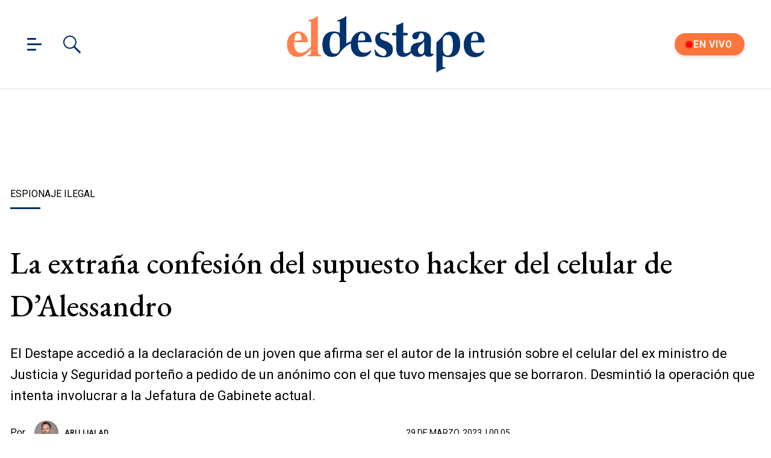

--- FILE ---
content_type: text/html; charset=utf-8
request_url: https://www.eldestapeweb.com/politica/espionaje-ilegal/la-extrana-confesion-del-supuesto-hacker-del-celular-de-d-alessandro--202332823280
body_size: 36996
content:
<!DOCTYPE html><html ⚡ lang="es-ar" i-amphtml-layout transformed="self;v=1"><head><meta charset="utf-8"><title>La extraña confesión del supuesto hacker del celular de D’Alessandro | El Destape</title><meta name="viewport" content="width=device-width, initial-scale=1, minimum-scale=1, user-scalable=yes"><link rel="preconnect" href="https://fonts.gstatic.com" crossorigin><link rel="dns-prefetch" href="https://fonts.gstatic.com"><link as="script" crossorigin="anonymous" href="https://cdn.ampproject.org/v0.mjs" rel="modulepreload"><meta http-equiv="Content-Type" content="text/html; charset=utf-8"><meta name="description" content="El Destape accedió a la declaración de un joven que afirma ser el autor de la intrusión sobre el celular del ex ministro de Justicia y Seguridad porteño a pedido de un anónimo con el que tuvo mensajes que se borraron. Desmintió la operación que intenta involucrar a la Jefatura de Gabinete actual."><meta name="theme-color" content="#00326d"><meta http-equiv="X-UA-Compatible" content="IE=edge"><meta name="robots" content="max-image-preview:large"><meta property="mrf:tags" content="redactor:Ari Lijalad"><meta name="author" content="Ari Lijalad"><meta name="publisher" content="El Destape"><meta name="distribution" content="global"><meta name="language" content="es"><meta itemprop="genre" content="News"><meta name="rating" content="general"><meta itemprop="author" content="Ari Lijalad"><meta itemprop="headline" content="La extraña confesión del supuesto hacker del celular de D’Alessandro  | El Destape"><meta itemprop="datePublished" content="2023-03-29T03:05:38.660Z"><meta itemprop="dateModified" content="2023-03-29T15:02:33.792Z"><meta itemprop="name" content="La extraña confesión del supuesto hacker del celular de D’Alessandro  | El Destape"><meta property="og:url" content="https://www.eldestapeweb.com/politica/espionaje-ilegal/la-extrana-confesion-del-supuesto-hacker-del-celular-de-d-alessandro--202332823280"><meta property="og:type" content="article"><meta property="og:description" content="El Destape accedió a la declaración de un joven que afirma ser el autor de la intrusión sobre el celular del ex ministro de Justicia y Seguridad porteño a pedido de un anónimo con el que tuvo mensajes que se borraron. Desmintió la operación que intenta involucrar a la Jefatura de Gabinete actual."><meta property="og:image" content="https://cdn.eldestapeweb.com/eldestape/042022/1650371661143/dalessandro-jpg..jpg?&cw=600&ch=365"><meta property="og:image:width" content="600"><meta property="og:image:height" content="365"><meta property="og:title" content="La extraña confesión del supuesto hacker del celular de D’Alessandro "><meta name="twitter:description" content="El Destape accedió a la declaración de un joven que afirma ser el autor de la intrusión sobre el celular del ex ministro de Justicia y Seguridad porteño a pedido de un anónimo con el que tuvo mensajes que se borraron. Desmintió la operación que intenta involucrar a la Jefatura de Gabinete actual."><meta name="twitter:image" content="https://cdn.eldestapeweb.com/eldestape/042022/1650371661143/dalessandro-jpg..jpg?&cw=600&ch=365"><meta name="twitter:title" content="La extraña confesión del supuesto hacker del celular de D’Alessandro "><meta property="fb:app_id" content="833152983374725"><meta property="fb:pages" content="154165617977336,695067787983047"><meta name="twitter:site" content="@eldestapeweb"><meta name="twitter:card" content="summary_large_image"><meta name="application-name" content="El Destape"><meta name="apple-mobile-web-app-status-bar-style" content="black-translucent"><meta name="msapplication-TileImage" content="https://www.eldestapeweb.com/img/favicons/ms-icon-144x144.png"><meta name="keywords" content="Espionaje ilegal, Originales, politica"><meta property="article:content_tier" content="free"><meta property="article:published_time" content="2023-03-29T03:05:38.660Z"><meta property="article:modified_time" content="2023-03-29T15:02:33.792Z"><meta property="article:opinion" content="false"><meta name="referrer" content="strict-origin-when-cross-origin"><meta name="amp-consent-blocking" content="amp-ad"><style amp-runtime i-amphtml-version="012512221826001">html{overflow-x:hidden!important}html.i-amphtml-fie{height:100%!important;width:100%!important}html:not([amp4ads]),html:not([amp4ads]) body{height:auto!important}html:not([amp4ads]) body{margin:0!important}body{-webkit-text-size-adjust:100%;-moz-text-size-adjust:100%;-ms-text-size-adjust:100%;text-size-adjust:100%}html.i-amphtml-singledoc.i-amphtml-embedded{-ms-touch-action:pan-y pinch-zoom;touch-action:pan-y pinch-zoom}html.i-amphtml-fie>body,html.i-amphtml-singledoc>body{overflow:visible!important}html.i-amphtml-fie:not(.i-amphtml-inabox)>body,html.i-amphtml-singledoc:not(.i-amphtml-inabox)>body{position:relative!important}html.i-amphtml-ios-embed-legacy>body{overflow-x:hidden!important;overflow-y:auto!important;position:absolute!important}html.i-amphtml-ios-embed{overflow-y:auto!important;position:static}#i-amphtml-wrapper{overflow-x:hidden!important;overflow-y:auto!important;position:absolute!important;top:0!important;left:0!important;right:0!important;bottom:0!important;margin:0!important;display:block!important}html.i-amphtml-ios-embed.i-amphtml-ios-overscroll,html.i-amphtml-ios-embed.i-amphtml-ios-overscroll>#i-amphtml-wrapper{-webkit-overflow-scrolling:touch!important}#i-amphtml-wrapper>body{position:relative!important;border-top:1px solid transparent!important}#i-amphtml-wrapper+body{visibility:visible}#i-amphtml-wrapper+body .i-amphtml-lightbox-element,#i-amphtml-wrapper+body[i-amphtml-lightbox]{visibility:hidden}#i-amphtml-wrapper+body[i-amphtml-lightbox] .i-amphtml-lightbox-element{visibility:visible}#i-amphtml-wrapper.i-amphtml-scroll-disabled,.i-amphtml-scroll-disabled{overflow-x:hidden!important;overflow-y:hidden!important}amp-instagram{padding:54px 0px 0px!important;background-color:#fff}amp-iframe iframe{box-sizing:border-box!important}[amp-access][amp-access-hide]{display:none}[subscriptions-dialog],body:not(.i-amphtml-subs-ready) [subscriptions-action],body:not(.i-amphtml-subs-ready) [subscriptions-section]{display:none!important}amp-experiment,amp-live-list>[update]{display:none}amp-list[resizable-children]>.i-amphtml-loading-container.amp-hidden{display:none!important}amp-list [fetch-error],amp-list[load-more] [load-more-button],amp-list[load-more] [load-more-end],amp-list[load-more] [load-more-failed],amp-list[load-more] [load-more-loading]{display:none}amp-list[diffable] div[role=list]{display:block}amp-story-page,amp-story[standalone]{min-height:1px!important;display:block!important;height:100%!important;margin:0!important;padding:0!important;overflow:hidden!important;width:100%!important}amp-story[standalone]{background-color:#000!important;position:relative!important}amp-story-page{background-color:#757575}amp-story .amp-active>div,amp-story .i-amphtml-loader-background{display:none!important}amp-story-page:not(:first-of-type):not([distance]):not([active]){transform:translateY(1000vh)!important}amp-autocomplete{position:relative!important;display:inline-block!important}amp-autocomplete>input,amp-autocomplete>textarea{padding:0.5rem;border:1px solid rgba(0,0,0,.33)}.i-amphtml-autocomplete-results,amp-autocomplete>input,amp-autocomplete>textarea{font-size:1rem;line-height:1.5rem}[amp-fx^=fly-in]{visibility:hidden}amp-script[nodom],amp-script[sandboxed]{position:fixed!important;top:0!important;width:1px!important;height:1px!important;overflow:hidden!important;visibility:hidden}
/*# sourceURL=/css/ampdoc.css*/[hidden]{display:none!important}.i-amphtml-element{display:inline-block}.i-amphtml-blurry-placeholder{transition:opacity 0.3s cubic-bezier(0.0,0.0,0.2,1)!important;pointer-events:none}[layout=nodisplay]:not(.i-amphtml-element){display:none!important}.i-amphtml-layout-fixed,[layout=fixed][width][height]:not(.i-amphtml-layout-fixed){display:inline-block;position:relative}.i-amphtml-layout-responsive,[layout=responsive][width][height]:not(.i-amphtml-layout-responsive),[width][height][heights]:not([layout]):not(.i-amphtml-layout-responsive),[width][height][sizes]:not(img):not([layout]):not(.i-amphtml-layout-responsive){display:block;position:relative}.i-amphtml-layout-intrinsic,[layout=intrinsic][width][height]:not(.i-amphtml-layout-intrinsic){display:inline-block;position:relative;max-width:100%}.i-amphtml-layout-intrinsic .i-amphtml-sizer{max-width:100%}.i-amphtml-intrinsic-sizer{max-width:100%;display:block!important}.i-amphtml-layout-container,.i-amphtml-layout-fixed-height,[layout=container],[layout=fixed-height][height]:not(.i-amphtml-layout-fixed-height){display:block;position:relative}.i-amphtml-layout-fill,.i-amphtml-layout-fill.i-amphtml-notbuilt,[layout=fill]:not(.i-amphtml-layout-fill),body noscript>*{display:block;overflow:hidden!important;position:absolute;top:0;left:0;bottom:0;right:0}body noscript>*{position:absolute!important;width:100%;height:100%;z-index:2}body noscript{display:inline!important}.i-amphtml-layout-flex-item,[layout=flex-item]:not(.i-amphtml-layout-flex-item){display:block;position:relative;-ms-flex:1 1 auto;flex:1 1 auto}.i-amphtml-layout-fluid{position:relative}.i-amphtml-layout-size-defined{overflow:hidden!important}.i-amphtml-layout-awaiting-size{position:absolute!important;top:auto!important;bottom:auto!important}i-amphtml-sizer{display:block!important}@supports (aspect-ratio:1/1){i-amphtml-sizer.i-amphtml-disable-ar{display:none!important}}.i-amphtml-blurry-placeholder,.i-amphtml-fill-content{display:block;height:0;max-height:100%;max-width:100%;min-height:100%;min-width:100%;width:0;margin:auto}.i-amphtml-layout-size-defined .i-amphtml-fill-content{position:absolute;top:0;left:0;bottom:0;right:0}.i-amphtml-replaced-content,.i-amphtml-screen-reader{padding:0!important;border:none!important}.i-amphtml-screen-reader{position:fixed!important;top:0px!important;left:0px!important;width:4px!important;height:4px!important;opacity:0!important;overflow:hidden!important;margin:0!important;display:block!important;visibility:visible!important}.i-amphtml-screen-reader~.i-amphtml-screen-reader{left:8px!important}.i-amphtml-screen-reader~.i-amphtml-screen-reader~.i-amphtml-screen-reader{left:12px!important}.i-amphtml-screen-reader~.i-amphtml-screen-reader~.i-amphtml-screen-reader~.i-amphtml-screen-reader{left:16px!important}.i-amphtml-unresolved{position:relative;overflow:hidden!important}.i-amphtml-select-disabled{-webkit-user-select:none!important;-ms-user-select:none!important;user-select:none!important}.i-amphtml-notbuilt,[layout]:not(.i-amphtml-element),[width][height][heights]:not([layout]):not(.i-amphtml-element),[width][height][sizes]:not(img):not([layout]):not(.i-amphtml-element){position:relative;overflow:hidden!important;color:transparent!important}.i-amphtml-notbuilt:not(.i-amphtml-layout-container)>*,[layout]:not([layout=container]):not(.i-amphtml-element)>*,[width][height][heights]:not([layout]):not(.i-amphtml-element)>*,[width][height][sizes]:not([layout]):not(.i-amphtml-element)>*{display:none}amp-img:not(.i-amphtml-element)[i-amphtml-ssr]>img.i-amphtml-fill-content{display:block}.i-amphtml-notbuilt:not(.i-amphtml-layout-container),[layout]:not([layout=container]):not(.i-amphtml-element),[width][height][heights]:not([layout]):not(.i-amphtml-element),[width][height][sizes]:not(img):not([layout]):not(.i-amphtml-element){color:transparent!important;line-height:0!important}.i-amphtml-ghost{visibility:hidden!important}.i-amphtml-element>[placeholder],[layout]:not(.i-amphtml-element)>[placeholder],[width][height][heights]:not([layout]):not(.i-amphtml-element)>[placeholder],[width][height][sizes]:not([layout]):not(.i-amphtml-element)>[placeholder]{display:block;line-height:normal}.i-amphtml-element>[placeholder].amp-hidden,.i-amphtml-element>[placeholder].hidden{visibility:hidden}.i-amphtml-element:not(.amp-notsupported)>[fallback],.i-amphtml-layout-container>[placeholder].amp-hidden,.i-amphtml-layout-container>[placeholder].hidden{display:none}.i-amphtml-layout-size-defined>[fallback],.i-amphtml-layout-size-defined>[placeholder]{position:absolute!important;top:0!important;left:0!important;right:0!important;bottom:0!important;z-index:1}amp-img[i-amphtml-ssr]:not(.i-amphtml-element)>[placeholder]{z-index:auto}.i-amphtml-notbuilt>[placeholder]{display:block!important}.i-amphtml-hidden-by-media-query{display:none!important}.i-amphtml-element-error{background:red!important;color:#fff!important;position:relative!important}.i-amphtml-element-error:before{content:attr(error-message)}i-amp-scroll-container,i-amphtml-scroll-container{position:absolute;top:0;left:0;right:0;bottom:0;display:block}i-amp-scroll-container.amp-active,i-amphtml-scroll-container.amp-active{overflow:auto;-webkit-overflow-scrolling:touch}.i-amphtml-loading-container{display:block!important;pointer-events:none;z-index:1}.i-amphtml-notbuilt>.i-amphtml-loading-container{display:block!important}.i-amphtml-loading-container.amp-hidden{visibility:hidden}.i-amphtml-element>[overflow]{cursor:pointer;position:relative;z-index:2;visibility:hidden;display:initial;line-height:normal}.i-amphtml-layout-size-defined>[overflow]{position:absolute}.i-amphtml-element>[overflow].amp-visible{visibility:visible}template{display:none!important}.amp-border-box,.amp-border-box *,.amp-border-box :after,.amp-border-box :before{box-sizing:border-box}amp-pixel{display:none!important}amp-analytics,amp-auto-ads,amp-story-auto-ads{position:fixed!important;top:0!important;width:1px!important;height:1px!important;overflow:hidden!important;visibility:hidden}amp-story{visibility:hidden!important}html.i-amphtml-fie>amp-analytics{position:initial!important}[visible-when-invalid]:not(.visible),form [submit-error],form [submit-success],form [submitting]{display:none}amp-accordion{display:block!important}@media (min-width:1px){:where(amp-accordion>section)>:first-child{margin:0;background-color:#efefef;padding-right:20px;border:1px solid #dfdfdf}:where(amp-accordion>section)>:last-child{margin:0}}amp-accordion>section{float:none!important}amp-accordion>section>*{float:none!important;display:block!important;overflow:hidden!important;position:relative!important}amp-accordion,amp-accordion>section{margin:0}amp-accordion:not(.i-amphtml-built)>section>:last-child{display:none!important}amp-accordion:not(.i-amphtml-built)>section[expanded]>:last-child{display:block!important}
/*# sourceURL=/css/ampshared.css*/</style><script async src="https://cdn.ampproject.org/v0.mjs" type="module" crossorigin="anonymous"></script><script async nomodule src="https://cdn.ampproject.org/v0.js"></script><script async custom-element="amp-access" src="https://cdn.ampproject.org/v0/amp-access-0.1.mjs" type="module" crossorigin="anonymous"></script><script async nomodule src="https://cdn.ampproject.org/v0/amp-access-0.1.js" custom-element="amp-access"></script><script async custom-element="amp-ad" src="https://cdn.ampproject.org/v0/amp-ad-0.1.mjs" type="module" crossorigin="anonymous"></script><script async nomodule src="https://cdn.ampproject.org/v0/amp-ad-0.1.js" custom-element="amp-ad"></script><script async src="https://cdn.ampproject.org/v0/amp-analytics-0.1.mjs" custom-element="amp-analytics" type="module" crossorigin="anonymous"></script><script async nomodule src="https://cdn.ampproject.org/v0/amp-analytics-0.1.js" custom-element="amp-analytics"></script><script async src="https://cdn.ampproject.org/v0/amp-bind-0.1.mjs" custom-element="amp-bind" type="module" crossorigin="anonymous"></script><script async nomodule src="https://cdn.ampproject.org/v0/amp-bind-0.1.js" custom-element="amp-bind"></script><script async custom-element="amp-consent" src="https://cdn.ampproject.org/v0/amp-consent-0.1.mjs" type="module" crossorigin="anonymous"></script><script async nomodule src="https://cdn.ampproject.org/v0/amp-consent-0.1.js" custom-element="amp-consent"></script><script async src="https://cdn.ampproject.org/v0/amp-facebook-0.1.mjs" custom-element="amp-facebook" type="module" crossorigin="anonymous"></script><script async nomodule src="https://cdn.ampproject.org/v0/amp-facebook-0.1.js" custom-element="amp-facebook"></script><script async custom-element="amp-facebook-comments" src="https://cdn.ampproject.org/v0/amp-facebook-comments-0.1.mjs" type="module" crossorigin="anonymous"></script><script async nomodule src="https://cdn.ampproject.org/v0/amp-facebook-comments-0.1.js" custom-element="amp-facebook-comments"></script><script async src="https://cdn.ampproject.org/v0/amp-form-0.1.mjs" custom-element="amp-form" type="module" crossorigin="anonymous"></script><script async nomodule src="https://cdn.ampproject.org/v0/amp-form-0.1.js" custom-element="amp-form"></script><script async src="https://cdn.ampproject.org/v0/amp-fx-flying-carpet-0.1.mjs" custom-element="amp-fx-flying-carpet" type="module" crossorigin="anonymous"></script><script async nomodule src="https://cdn.ampproject.org/v0/amp-fx-flying-carpet-0.1.js" custom-element="amp-fx-flying-carpet"></script><script async custom-element="amp-iframe" src="https://cdn.ampproject.org/v0/amp-iframe-0.1.mjs" type="module" crossorigin="anonymous"></script><script async nomodule src="https://cdn.ampproject.org/v0/amp-iframe-0.1.js" custom-element="amp-iframe"></script><script async src="https://cdn.ampproject.org/v0/amp-lightbox-0.1.mjs" custom-element="amp-lightbox" type="module" crossorigin="anonymous"></script><script async nomodule src="https://cdn.ampproject.org/v0/amp-lightbox-0.1.js" custom-element="amp-lightbox"></script><script async src="https://cdn.ampproject.org/v0/amp-mustache-0.2.mjs" custom-template="amp-mustache" type="module" crossorigin="anonymous"></script><script async nomodule src="https://cdn.ampproject.org/v0/amp-mustache-0.2.js" custom-template="amp-mustache"></script><script async src="https://cdn.ampproject.org/v0/amp-sidebar-0.1.mjs" custom-element="amp-sidebar" type="module" crossorigin="anonymous"></script><script async nomodule src="https://cdn.ampproject.org/v0/amp-sidebar-0.1.js" custom-element="amp-sidebar"></script><script async src="https://cdn.ampproject.org/v0/amp-social-share-0.1.mjs" custom-element="amp-social-share" type="module" crossorigin="anonymous"></script><script async nomodule src="https://cdn.ampproject.org/v0/amp-social-share-0.1.js" custom-element="amp-social-share"></script><script async src="https://cdn.ampproject.org/v0/amp-sticky-ad-1.0.mjs" custom-element="amp-sticky-ad" type="module" crossorigin="anonymous"></script><script async nomodule src="https://cdn.ampproject.org/v0/amp-sticky-ad-1.0.js" custom-element="amp-sticky-ad"></script><style data-auto amp-boilerplate>body{-webkit-animation:-amp-start 8s steps(1,end) 0s 1 normal both;-moz-animation:-amp-start 8s steps(1,end) 0s 1 normal both;-ms-animation:-amp-start 8s steps(1,end) 0s 1 normal both;animation:-amp-start 8s steps(1,end) 0s 1 normal both}@-webkit-keyframes -amp-start{from{visibility:hidden}to{visibility:visible}}@-moz-keyframes -amp-start{from{visibility:hidden}to{visibility:visible}}@-ms-keyframes -amp-start{from{visibility:hidden}to{visibility:visible}}@-o-keyframes -amp-start{from{visibility:hidden}to{visibility:visible}}@keyframes -amp-start{from{visibility:hidden}to{visibility:visible}}</style><noscript data-auto><style data-auto amp-boilerplate>body{-webkit-animation:none;-moz-animation:none;-ms-animation:none;animation:none}</style></noscript><link rel="shortcut icon" href="https://www.eldestapeweb.com/img/favicons/favicon.ico"><link rel="icon" type="image/png" sizes="192x192" href="https://www.eldestapeweb.com/img/favicons/android-icon-192x192.png"><link rel="icon" type="image/png" sizes="32x32" href="https://www.eldestapeweb.com/img/favicons/favicon-32x32.png"><link rel="icon" type="image/png" sizes="96x96" href="https://www.eldestapeweb.com/img/favicons/favicon-96x96.png"><link rel="icon" type="image/png" sizes="16x16" href="https://www.eldestapeweb.com/img/favicons/favicon-16x16.png"><link href="https://fonts.googleapis.com/css2?family=EB+Garamond:wght@500&family=Roboto:wght@300..900&display=swap" rel="stylesheet"><link rel="canonical" href="https://www.eldestapeweb.com/politica/espionaje-ilegal/la-extrana-confesion-del-supuesto-hacker-del-celular-de-d-alessandro--202332823280"><link rel="amphtml" href="https://www.eldestapeweb.com/politica/espionaje-ilegal/la-extrana-confesion-del-supuesto-hacker-del-celular-de-d-alessandro--202332823280"><script type="application/ld+json">{"@context":"https://schema.org","@type":"NewsArticle","mainEntityOfPage":"https://www.eldestapeweb.com/politica/espionaje-ilegal/la-extrana-confesion-del-supuesto-hacker-del-celular-de-d-alessandro--202332823280","name":"","genre":"News","datePublished":"2023-03-29T03:05:38.660Z","dateModified":"2023-03-29T15:02:33.792Z","keywords":"Espionaje ilegal, Originales, politica","author":{"@type":"Person","name":"Ari Lijalad","url":"https://www.eldestapeweb.com/perfil/ari-lijalad"},"headline":"La extraña confesión del supuesto hacker del celular de D’Alessandro ","alternativeHeadline":"La extraña confesión del supuesto hacker del celular de D’Alessandro ","description":"El Destape accedi\u0026amp;oacute; a la declaraci\u0026amp;oacute;n de un joven que afirma ser el autor de la intrusi\u0026amp;oacute;n sobre el celular del ex ministro de Justicia y Seguridad porte\u0026amp;ntilde;o a pedido de un an\u0026amp;oacute;nimo con el que tuvo mensajes que se borraron. Desminti\u0026amp;oacute; la operaci\u0026amp;oacute;n que intenta involucrar a la Jefatura de Gabinete actual.","publisher":{"@type":"NewsMediaOrganization","name":"El Destape","url":"https://www.eldestapeweb.com","sameAs":["https://www.youtube.com/channel/UC5wAqJ9NF0fpGH9dVf3h6HA","https://www.facebook.com/ElDestapeWeb","https://www.instagram.com/eldestapeweb/","https://x.com/eldestapeweb","https://open.spotify.com/show/0TT2vDVtzV1EOWwlzRI3Z8","https://t.me/eldestapeweb","https://www.tiktok.com/@eldestape","https://api.whatsapp.com/send?phone=5491123402423\u0026text=Hola!%20Me%20gustar%C3%ADa%20recibir%20noticias%20de%20El%20Destape.","https://es.wikipedia.org/wiki/El_Destape_Web"],"logo":{"@type":"ImageObject","url":"https://www.eldestapeweb.com/img/logo-amp-js4.png","width":600,"height":173}},"articleSection":"Política","thumbnailUrl ":"https://cdn.eldestapeweb.com/eldestape/042022/1650371661143/dalessandro-jpg..jpg?cw=1217\u0026ch=685","image":[{"@type":"ImageObject","url":"https://cdn.eldestapeweb.com/eldestape/042022/1650371661143/dalessandro-jpg..webp?cw=720\u0026ch=720\u0026extw=jpg","width":720,"height":720},{"@type":"ImageObject","url":"https://cdn.eldestapeweb.com/eldestape/042022/1650371661143/dalessandro-jpg..webp?cw=720\u0026ch=540\u0026extw=jpg","width":720,"height":540},{"@type":"ImageObject","url":"https://cdn.eldestapeweb.com/eldestape/042022/1650371661143/dalessandro-jpg..webp?cw=720\u0026ch=405\u0026extw=jpg","width":720,"height":405},{"@type":"ImageObject","url":"https://cdn.eldestapeweb.com/eldestape/042022/1650371661143/dalessandro-jpg..webp?cw=1200\u0026ch=675\u0026extw=jpg","width":1200,"height":675}]}</script><link rel="apple-touch-icon" sizes="57x57" href="https://www.eldestapeweb.com/img/favicons/apple-icon-57x57.png"><link rel="apple-touch-icon" sizes="60x60" href="https://www.eldestapeweb.com/img/favicons/apple-icon-60x60.png"><link rel="apple-touch-icon" sizes="72x72" href="https://www.eldestapeweb.com/img/favicons/apple-icon-72x72.png"><link rel="apple-touch-icon" sizes="76x76" href="https://www.eldestapeweb.com/img/favicons/apple-icon-76x76.png"><link rel="apple-touch-icon" sizes="114x114" href="https://www.eldestapeweb.com/img/favicons/apple-icon-114x114.png"><link rel="apple-touch-icon" sizes="120x120" href="https://www.eldestapeweb.com/img/favicons/apple-icon-120x120.png"><link rel="apple-touch-icon" sizes="144x144" href="https://www.eldestapeweb.com/img/favicons/apple-icon-144x144.png"><link rel="apple-touch-icon" sizes="152x152" href="https://www.eldestapeweb.com/img/favicons/apple-icon-152x152.png"><link rel="apple-touch-icon" sizes="180x180" href="https://www.eldestapeweb.com/img/favicons/apple-icon-180x180.png"><link rel="manifest" href="https://www.eldestapeweb.com/img/favicons/manifest.json"><script id="amp-access" type="application/json">[{"namespace":"ElDestape","authorization":"https://www.eldestapeweb.com/suscripcion/authorization?nota_id=642383eb40f5bc003730c705\u0026nota_tipo=\u0026fecha=1680059100000\u0026reader_id=READER_ID\u0026url=SOURCE_URL\u0026referer=DOCUMENT_REFERRER\u0026_=RANDOM","noPingback":"true","login":{"signIn":"https://www.eldestapeweb.com/login?reader_id=READER_ID\u0026url=SOURCE_URL\u0026_=RANDOM","signSubs":"https://www.eldestapeweb.com/login?fromSubs=true\u0026reader_id=READER_ID\u0026url=SOURCE_URL\u0026_=RANDOM","subscribe":"https://www.eldestapeweb.com/login?reader_id=READER_ID\u0026url=SOURCE_URL\u0026_=RANDOM","signOut":"https://www.eldestapeweb.com/login?reader_id=READER_ID\u0026_=RANDOM","mi-cuenta":"https://www.eldestapeweb.com/suscripcion/cuenta?reader_id=READER_ID\u0026_=RANDOM"},"authorizationFallbackResponse":{"loggedIn":false,"clientName":false}}]</script><style amp-custom>abbr,address,article,aside,audio,b,blockquote,body,caption,cite,code,dd,del,dfn,div,dl,dt,em,fieldset,figure,footer,form,h1,h2,h3,h4,h5,h6,header,html,i,iframe,img,ins,kbd,label,legend,li,main,mark,menu,nav,object,ol,p,pre,q,samp,section,small,span,strong,sub,sup,table,tbody,td,tfoot,th,thead,time,tr,ul,var,video{margin:0;padding:0;border:0;outline:0;font-size:100%;vertical-align:baseline;background:transparent}article,aside,details,figcaption,figure,footer,header,main,menu,nav,section,summary{display:block}*,:after,:before{-webkit-box-sizing:border-box;-moz-box-sizing:border-box;-ms-box-sizing:border-box;-o-box-sizing:border-box;box-sizing:border-box}img{max-width:100%;border-width:0;vertical-align:middle;-ms-interpolation-mode:bicubic}.btn--brand{line-height:2}.btn--brand,.btn--brand:hover,.btn--brand:visited{color:#00326d}a{text-decoration:none}a,a:hover,a:visited{color:color-brand(color-brand)}a:hover{text-decoration:underline}a:focus{outline:thin dotted;color:color-brand(color-brand)}a:active,a:hover{outline:0}.dropdown{display:inline-block;position:relative}.dropdown .dd-button{display:inline-block;border:1px solid grey;border-radius:4px;padding:10px 30px 10px 20px;background-color:#fff;cursor:pointer;white-space:nowrap}.dropdown .dd-input{display:none}.dropdown .dd-menu{position:absolute;top:100%;border:1px solid #ccc;border-radius:4px;padding:0;margin:2px 0 0;box-shadow:0 0 6px 0 rgba(0,0,0,.1);background-color:#fff;list-style-type:none}.dropdown .dd-menu li{padding:10px;cursor:pointer;white-space:nowrap}.dropdown .dd-menu li:hover{background-color:#f6f6f6}.dropdown .dd-menu li a{display:block;margin:-10px -20px;padding:10px 20px}.dropdown .dd-menu li.divider{padding:0;border-bottom:1px solid #ccc}.dropdown.dd-top .dd-menu{bottom:100%;top:auto}.dropdown.dd-right .dd-menu{right:0}.chevron:before{content:"";display:inline-block;height:10px;left:2px;position:relative;top:5px;transform:rotate(-45deg);vertical-align:top;width:10px;border-color:#000;border-style:solid;border-width:2px 2px 0 0}.chevron.right:before{left:0;transform:rotate(45deg)}.chevron.left:before{left:4px;transform:rotate(-135deg)}.chevron.bottom:before{top:0;transform:rotate(135deg)}.dropdown_list{position:relative;display:inline-block}.dropdown_list:hover .dropdown-content{display:block}.dropdown_list .dropbtn{background-color:#4caf50;color:#fff;padding:16px;font-size:16px;border:0}.dropdown_list .dropbtn:focus,.dropdown_list .dropbtn:hover{background-color:#3e8e41}.dropdown_list .dropdown-content{display:none;position:absolute;background-color:#f1f1f1;min-width:160px;box-shadow:0 8px 16px 0 rgba(0,0,0,.2);z-index:1}.dropdown_list .dropdown-content a{color:#000;padding:12px 16px;text-decoration:none;display:block}.dropdown_list .dropdown-content a:hover{background-color:#ddd}.dropdown_list_btn{position:relative;display:inline-block}.dropdown_list_btn .dropbtn{background-color:#4caf50;color:#fff;padding:16px;font-size:16px;border:0;cursor:pointer}.dropdown_list_btn .dropbtn:focus,.dropdown_list_btn .dropbtn:hover{background-color:#3e8e41}.dropdown_list_btn .dropdown-content{display:none;position:absolute;background-color:#f1f1f1;min-width:160px;box-shadow:0 8px 16px 0 rgba(0,0,0,.2);z-index:1}.dropdown_list_btn .dropdown-content a{color:#000;padding:12px 16px;text-decoration:none;display:block}.dropdown_list_btn .dropdown-content a:hover{background-color:#ddd}.dropup_list_btn{position:relative;display:inline-block}.dropup_list_btn .dropbtn{background-color:#4caf50;color:#fff;padding:16px;font-size:16px;border:0;cursor:pointer}.dropup_list_btn .dropbtn:focus,.dropup_list_btn .dropbtn:hover{background-color:#3e8e41}.dropup_list_btn .dropup-content{display:none;position:absolute;background-color:#f1f1f1;min-width:160px;box-shadow:0 8px 16px 0 rgba(0,0,0,.2);z-index:1;bottom:50px}.dropup_list_btn .dropup-content a{color:#000;padding:12px 16px;text-decoration:none;display:block}.dropup_list_btn .dropup-content a:hover{background-color:#ddd}.hamburger{padding:0 15px;display:inline-block;cursor:pointer;transition-property:opacity,filter;transition-duration:.15s;transition-timing-function:linear;font:inherit;color:inherit;text-transform:none;background-color:transparent;border:0;margin:0;overflow:visible}.hamburger-box{width:15px;height:21px;display:inline-block;position:relative}.hamburger-box:hover{opacity:.7}.hamburger-inner{display:block;top:50%;margin-top:-1.5px}.hamburger-inner,.hamburger-inner:after,.hamburger-inner:before{width:15px;height:3px;background-color:#00326d;border-radius:4px;position:absolute;transition-property:transform;transition-duration:.15s;transition-timing-function:ease}.hamburger-inner:after,.hamburger-inner:before{content:"";display:block}.hamburger-inner:before{top:-9px;width:24px}.hamburger-inner:after{bottom:-9px}.hamburger--slider .hamburger-inner{top:1.5px}.hamburger--slider .hamburger-inner:before{top:9px;transition-property:transform,opacity;transition-timing-function:ease;transition-duration:.15s}.hamburger--slider .hamburger-inner:after{top:18px}.hamburger--slider.is-active .hamburger-inner{transform:translate3d(0,9px,0) rotate(45deg)}.hamburger--slider.is-active .hamburger-inner:before{transform:rotate(-45deg) translate3d(-2.1428571429px,-6px,0);opacity:0}.hamburger--slider.is-active .hamburger-inner:after{transform:translate3d(0,-18px,0) rotate(-90deg)}*{box-sizing:border-box}.grid{position:relative;display:-webkit-flex;align-items:flex-start;display:flex;-webkit-backface-visibility:hidden;backface-visibility:hidden;-webkit-flex-flow:row wrap;flex-flow:row wrap;width:100%}.nowrap{-webkit-flex-wrap:nowrap;flex-wrap:nowrap}.wrap-reverse{-webkit-flex-wrap:wrap-reverse;flex-wrap:wrap-reverse}.justify-start{-webkit-justify-content:flex-start;justify-content:flex-start}.justify-end{-webkit-justify-content:flex-end;justify-content:flex-end}.justify-center{-webkit-justify-content:center;justify-content:center}.justify-space{-webkit-justify-content:space-between;justify-content:space-between}.justify-around{-webkit-justify-content:space-around;justify-content:space-around}.reverse{-webkit-flex-direction:row-reverse;flex-direction:row-reverse}.vertical{-webkit-flex-direction:column;flex-direction:column}.vertical,.vertical.reverse{-webkit-flex-wrap:nowrap;flex-wrap:nowrap}.vertical.reverse{-webkit-flex-direction:column-reverse;flex-direction:column-reverse}.align-top{-webkit-align-items:flex-start;align-items:flex-start;-webkit-align-self:flex-start;align-self:flex-start}.align-bottom{-webkit-align-items:flex-end;align-items:flex-end;-webkit-align-self:flex-end;align-self:flex-end}.align-center{-webkit-align-items:center;align-items:center;-webkit-align-self:center;align-self:center}.align-baseline{-webkit-align-items:baseline;align-items:baseline}.align-stretch{-webkit-align-items:stretch;align-items:stretch}[class*=" item"],[class^=item]{display:block;flex-basis:0;flex-shrink:0;flex-grow:1;align-items:flex-start;min-height:0;min-width:0;padding-left:12px;padding-right:12px}@media(min-width:850px){[class*=" item"],[class^=item]{padding:12px}}.item.grid{display:block;width:100%;flex-basis:100%;padding:0;margin:0}@media(min-width:850px){.item.grid{flex-basis:0;display:flex}}.item.is-narrow{flex-basis:100%}@media(min-width:850px){.item.is-narrow{flex:none}}.item.clear{margin:0;padding:0}.item.is-1{flex-basis:100%}@media(min-width:850px){.item.is-1{flex:0 0 8.3333333333%}}.item.is-2{flex-basis:100%}@media(min-width:850px){.item.is-2{flex:0 0 16.6666666667%}}.item.is-3{flex-basis:100%}@media(min-width:850px){.item.is-3{flex:0 0 25%}}.item.is-4{flex-basis:100%}@media(min-width:850px){.item.is-4{flex:0 0 33.3333333333%}}.item.is-5{flex-basis:100%}@media(min-width:850px){.item.is-5{flex:0 0 41.6666666667%}}.item.is-6{flex-basis:100%}@media(min-width:850px){.item.is-6{flex:0 0 50%}}.item.is-7{flex-basis:100%}@media(min-width:850px){.item.is-7{flex:0 0 58.3333333333%}}.item.is-8{flex-basis:100%}@media(min-width:850px){.item.is-8{flex:0 0 66.6666666667%}}.item.is-9{flex-basis:100%}@media(min-width:850px){.item.is-9{flex:0 0 75%}}.item.is-10{flex-basis:100%}@media(min-width:850px){.item.is-10{flex:0 0 83.3333333333%}}.item.is-11{flex-basis:100%}@media(min-width:850px){.item.is-11{flex:0 0 91.6666666667%}}.item.is-12{flex-basis:100%}@media(min-width:850px){.item.is-12{flex:0 0 100%}}.has-margin-top-0{margin-top:0}.has-padding-top-0{padding-top:0}.has-margin-left-0{margin-left:0}.has-padding-left-0{padding-left:0}.has-margin-bottom-0{margin-bottom:0}.has-padding-bottom-0{padding-bottom:0}.has-margin-right-0{margin-right:0}.has-padding-right-0{padding-right:0}html{background:#fff;font-size:16;-webkit-overflow-scrolling:touch;-webkit-tap-highlight-color:transparent;-webkit-text-size-adjust:100%;-ms-text-size-adjust:100%}body{margin:0;padding:0;width:100%;background-color:transparent;font-family:Arial,Helvetica,sans-serif;line-height:1.5;color:#4d4d4d}a{color:#000}a,button{outline:0}a:active,a:focus,a:hover,button:active,button:focus,button:hover{text-decoration:none}ul{padding:0;list-style:none}.icon{display:inline-block;stroke-width:0;stroke:currentColor;fill:currentColor;vertical-align:middle}.img--circle{border-radius:100%}.center{display:flex;justify-content:center;align-items:center}.container{overflow:hidden;flex-grow:1;margin:0 auto;position:relative;width:100%}@media(min-width:850px){.container{max-width:1270px}}amp-img.contain img{object-fit:contain}.titulo_divider{font-size:1.5rem;margin:15px 0;text-align:center;color:#000}@media(min-width:992px){.titulo_divider{font-size:1.875rem}}.titulo_divider .divider{margin:5px auto 0}.subtitulo_divider,.titulo_divider .divider{width:50px;height:3px;background-color:#00326d}.subtitulo_divider{margin:10px 0 0}[class*=" item"],[class^=item]{padding-left:20px;padding-right:20px}@media(min-width:992px){[class*=" item"],[class^=item]{padding:12px}}.no_padding{padding-left:0;padding-right:0}.video-wrapper{position:relative;padding-bottom:56.25%;height:0;overflow:hidden;clear:left;width:100%}.cont_mediakit{max-width:100%;margin:auto;padding:10px 0}.cont_mediakit .mediakit{display:flex;flex-wrap:wrap;align-items:center;justify-content:center;flex-direction:column}.cont_mediakit .mediakit p{font-size:1.125rem;width:100%;text-align:center}.cont_mediakit .mediakit p span{font-size:1rem}.cont_mediakit .mediakit.ocupado{border:1px dashed red}.cont_mediakit .mediakit.ocupado p{color:red}.cont_mediakit .mediakit.libre{border:1px dashed green}.cont_mediakit .mediakit.libre p{color:green}.aux_header{height:50px}@media(min-width:850px){.aux_header{height:148px}}.cont-btn-envivo{display:flex;justify-content:flex-end;padding-right:5px}@media(min-width:375px){.cont-btn-envivo{padding-right:19px}}.cont-btn-envivo .btn-envivo{display:flex;justify-content:center;align-items:center;column-gap:9px;background-color:#ff753c;border-radius:30px;padding:5.5px 9px 5.5px 5.5px;box-shadow:0 4px 4px rgba(0,0,0,.1)}.cont-btn-envivo .btn-destape{max-width:41px}.cont-btn-envivo .text{white-space:nowrap;color:#fff;font-weight:600;font-size:10px;font-family:Roboto}@media(min-width:375px){.cont-btn-envivo .text{font-size:12px}}.cont-btn-envivo .dot{width:14px;height:14px;background:rgba(254,1,1,.43);border-radius:50%;display:flex;justify-content:center;align-items:center}.cont-btn-envivo .dot .dot-in-dot{width:14px;height:14px;background:#ff0707;border-radius:50%;animation:myAnim 1s ease 0s infinite normal forwards}.cont_header{display:flex;justify-content:space-between;max-width:1440px;margin:auto}.cont_header,.cont_header .grid{align-items:center;height:100%}.cont_header .grid .item:nth-child(2){flex-basis:80px}.cont_header .grid .menu_seach{display:flex;align-items:center}.cont_header .grid .hamburger{line-height:0;display:inline-block}@media(min-width:1024px){.cont_header .grid .hamburger{padding-left:44.5px}}.cont_header .grid .cont_search{position:relative;display:none;height:30px;width:100%;max-width:255px;min-width:190px;margin-left:30px}@media(min-width:768px){.cont_header .grid .cont_search{margin-left:7px}}@media(min-width:1024px){.cont_header .grid .cont_search{margin-left:30px}}.cont_header .grid .cont_search .search{position:absolute;width:100%}.cont_header .grid .cont_search .search__border,.cont_header .grid .cont_search .search__border_nav{position:absolute;top:0;left:0;width:22px;height:22px;border:2px solid #00326d;border-radius:10rem}.cont_header .grid .cont_search #trigger1:checked~.search__border_nav,.cont_header .grid .cont_search #trigger:checked~.search__border{transition:width .4s .2s;width:100%;height:30px}.cont_header .grid .cont_search #trigger1:checked~.search__border_nav:after,.cont_header .grid .cont_search #trigger:checked~.search__border:after{width:0;transition:width .2s cubic-bezier(.42,-.7,.62,1.25)}.cont_header .grid .cont_search .search__border:after,.cont_header .grid .cont_search .search__border_nav:after{content:"";position:absolute;bottom:-33px;right:-31px;width:16px;height:3px;background:#00326d;border-radius:2px;-webkit-transform-origin:100% 50%;transform-origin:100% 50%;-webkit-transform:rotate(225deg) translateX(3rem);transform:rotate(225deg) translateX(3rem);transition:width .2s .8s}.cont_header .grid .cont_search .search__input,.cont_header .grid .cont_search .search__input_nav{position:relative;height:30px;padding:6px 35px 1px 11px;background:transparent;outline:0;border:0;font-size:1rem;line-height:1rem;color:#000;z-index:-1;opacity:0;transition:opacity .2s}.cont_header .grid .cont_search .search__input:focus,.cont_header .grid .cont_search .search__input_nav:focus{border-color:inherit;-webkit-box-shadow:none;box-shadow:none}.cont_header .grid .cont_search #trigger1:checked~.search__input_nav,.cont_header .grid .cont_search #trigger:checked~.search__input{opacity:1;z-index:1;transition:opacity .2s .6s}.cont_header .grid .cont_search .search__checkbox,.cont_header .grid .cont_search .search__checkbox_nav{position:absolute;top:-9999px;left:-9999px;opacity:0;z-index:-10}.cont_header .grid .cont_search .search__label-init,.cont_header .grid .cont_search .search__label-init_nav{z-index:2;position:absolute;top:0;left:0;width:30px;height:30px;cursor:pointer}.cont_header .grid .cont_search #trigger1:checked~.search__label-init_nav,.cont_header .grid .cont_search #trigger:checked~.search__label-init{-webkit-transform:scale(0);transform:scale(0)}.cont_header .grid .cont_search .search__label-active,.cont_header .grid .cont_search .search__label-active_nav{z-index:3;position:absolute;top:0;right:5px;width:30px;height:30px;cursor:pointer;-webkit-transform:scale(0);transform:scale(0)}.cont_header .grid .cont_search #trigger1:checked~.search__label-active_nav,.cont_header .grid .cont_search #trigger:checked~.search__label-active{transition:transform 0 .6s;-webkit-transform:scale(1);transform:scale(1)}.cont_header .grid .cont_search .search__close,.cont_header .grid .cont_search .search__close_nav{position:absolute;top:0;right:5px;width:23px;height:23px;cursor:pointer;z-index:-1}.cont_header .grid .cont_search #trigger1:checked~.search__close_nav,.cont_header .grid .cont_search #trigger:checked~.search__close{z-index:1}.cont_header .grid .cont_search #trigger1:checked~.search__close_nav:before,.cont_header .grid .cont_search #trigger:checked~.search__close:before{-webkit-transform:rotate(-45deg);transform:rotate(-45deg);opacity:1;transition:opacity .1s .6s,-webkit-transform .2s cubic-bezier(.73,.14,.4,1.58) .6s;transition:transform .2s cubic-bezier(.73,.14,.4,1.58) .6s,opacity .1s .6s;transition:transform .2s cubic-bezier(.73,.14,.4,1.58) .6s,opacity .1s .6s,-webkit-transform .2s cubic-bezier(.73,.14,.4,1.58) .6s}.cont_header .grid .cont_search #trigger1:checked~.search__close_nav:after,.cont_header .grid .cont_search #trigger:checked~.search__close:after{-webkit-transform:rotate(45deg);transform:rotate(45deg);opacity:1;transition:opacity .1s .8s,-webkit-transform .2s cubic-bezier(.73,.14,.4,1.58) .8s;transition:transform .2s cubic-bezier(.73,.14,.4,1.58) .8s,opacity .1s .8s;transition:transform .2s cubic-bezier(.73,.14,.4,1.58) .8s,opacity .1s .8s,-webkit-transform .2s cubic-bezier(.73,.14,.4,1.58) .8s}.cont_header .grid .cont_search .search__close:after,.cont_header .grid .cont_search .search__close:before,.cont_header .grid .cont_search .search__close_nav:after,.cont_header .grid .cont_search .search__close_nav:before{content:"";position:absolute;top:14px;left:0;width:100%;height:3px;background:#00326d;border-radius:5px;opacity:0}.cont_header .grid .cont_search .search__close:before,.cont_header .grid .cont_search .search__close_nav:before{-webkit-transform:rotate(-45deg) translateX(2rem);transform:rotate(-45deg) translateX(2rem);transition:opacity .1s .1s,-webkit-transform .2s;transition:transform .2s,opacity .1s .1s;transition:transform .2s,opacity .1s .1s,-webkit-transform .2s}.cont_header .grid .cont_search .search__close:after,.cont_header .grid .cont_search .search__close_nav:after{-webkit-transform:rotate(45deg) translateX(2rem);transform:rotate(45deg) translateX(2rem);transition:opacity .1s .3s,-webkit-transform .2s .2s;transition:transform .2s .2s,opacity .1s .3s;transition:transform .2s .2s,opacity .1s .3s,-webkit-transform .2s .2s}.cont_header .grid .cont-logo{width:136px;margin:auto;text-align:center}@media(min-width:768px){.cont_header .grid .cont-logo{width:211px}}@media(min-width:850px){.cont_header .grid .cont-logo{width:329px}}.cont_header .grid .cont-logo .radio_on img{height:50px}@media(min-width:1024px){.cont_header .grid .cont-logo .radio_on img{height:100px}}.header{height:86px;position:fixed;width:100%;top:0;z-index:909;border-bottom:1px solid rgba(0,0,0,.1294117647);background-color:#fff}@media(min-width:768px){.header{position:fixed;width:100%;height:148px;-webkit-transition:all .4s ease;transition:all .4s ease}.header .cont_header .grid{z-index:1}.header .cont_header .grid .item:nth-child(2){flex-basis:0}.header .cont_header .grid .logo img{height:60px}}@media(min-width:768px) and (min-width:1024px){.header .cont_header .grid .logo img{height:94px}}@media(min-width:768px){.cont_header .grid .cont_search{display:inline-block}.cont_header .grid .cont-btn-envivo{padding-right:15px}}@media(min-width:768px) and (min-width:1024px){.cont_header .grid .cont-btn-envivo{padding-right:44.5px}}@media(min-width:768px){.cont_header .grid .cont-btn-envivo .btn-envivo{column-gap:9px;padding:6.5px 20px 6.5px 17px}.cont_header .grid .cont-btn-envivo .btn-destape{max-width:68px}.cont_header .grid .cont-btn-envivo .text{font-size:16px;letter-spacing:.05em}.cont_header .grid .cont-btn-envivo .dot,.cont_header .grid .cont-btn-envivo .dot .dot-in-dot{width:28.5;height:28.5}}.footer .texto{margin:0 auto}.footer .texto p{text-align:center;font-family:Roboto,Arial,Helvetica,sans-serif}.footer .texto p a,.footer .texto p span{display:block}.footer .texto p a{font-family:Roboto,Arial,Helvetica,sans-serif;font-size:.75rem;color:#474747}.footer .mustang{margin:25px auto auto;padding:20px 15px;width:100%;background-color:#00326d;text-align:center}@media(min-width:1024px){.footer .mustang{margin:50px auto auto;padding:15px}}.footer .mustang a{font-size:.875rem;color:#fff}.footer .mustang svg{position:relative;top:3px;right:4px}@media(min-width:850px){.footer .container .texto p{text-align:left}.footer .container .texto p a,.footer .container .texto p span{display:inline-block}.footer .container .mustang{float:right}.footer .container .mustang p{margin-top:0}}.hidden_publicidad,.hidden_publicidad_footer_sticky{display:none}.publicidad_footer_sticky{position:fixed;display:flex;justify-content:center;z-index:900;width:100%;bottom:0}.publicidad_footer_sticky .cont_sticky{display:inline-block;position:relative}.publicidad_footer_sticky .cont_sticky .close_sticky{width:24px;height:24px;position:absolute;top:0;right:0;cursor:pointer;z-index:1}.publicidad_footer_sticky .cont_sticky .contenedor__publicidad{margin:0}.contenedor__publicidad{margin:1rem auto;overflow:hidden}.contenedor__publicidad .publicidad{text-align:center}.contenedor__publicidad .publicidad *{margin:auto}.contenedor__publicidad .view_mobile{width:100%}.play-youtube{width:40px;height:28px;top:50%;left:50%;transform:translate(-50%,-50%);background:#212121;border-radius:50%/10%;color:#fff;font-size:2em;padding:0;position:relative;text-align:center;text-indent:.1em;transition:all .15s ease-out;margin:0;position:absolute;z-index:1;display:flex;justify-content:center;align-items:center;cursor:pointer}.play-youtube.big{width:70px;height:50px}.play-youtube.m_red,.play-youtube.m_red:hover,.play-youtube:hover{background:red}.play-youtube:before{background:inherit;border-radius:5%/50%;bottom:9%;content:"";left:-5%;position:absolute;right:-5%;top:9%}.play-youtube .triangle-right{width:25%;height:auto;z-index:80;position:relative;height:30%}@media(min-width:992px){.play-youtube{width:70px;height:50px}}.videoenvivo.contenedor{overflow:initial;background:#020e1e;color:#fff;position:fixed;width:90%;padding:0;bottom:inherit;left:5%;margin:0 auto;z-index:99999;display:flex;flex-direction:column-reverse}.videoenvivo.contenedor .titulo{display:flex;flex-direction:column;background:#020e1e;justify-content:flex-start;align-items:flex-start;padding:0 0 0 10px;position:relative}.videoenvivo.contenedor .titulo p{display:block;margin:0;font-family:EB Garamond,Arial,Helvetica,sans-serif;font-size:15px;line-height:1.2;font-weight:400;display:-webkit-box;-webkit-line-clamp:2;-webkit-box-orient:vertical;overflow:hidden}.videoenvivo.contenedor .titulo span{font-family:Roboto;font-size:11px;margin:10px 10px 10px 0;width:auto;font-weight:700;letter-spacing:2px;display:inline-block;vertical-align:middle;line-height:normal}.videoenvivo.contenedor .titulo .barra{display:none;margin:10px 0;background:grey;height:44px;width:2px}.videoenvivo.contenedor .titulo .close{position:absolute;cursor:pointer;bottom:0;right:0;padding:14px 10px;height:0}.videoenvivo.contenedor .titulo .close:after{content:"x";line-height:0;font-size:25px;display:block;height:0;font-family:Roboto;color:grey}.videoenvivo.contenedor .titulo button{border:0;font-size:11px;z-index:333;font-weight:700;line-height:1;margin:0;font-family:Roboto;letter-spacing:2px;cursor:pointer;position:absolute;background:0;color:grey;right:0;top:0;padding:5px}.videoenvivo.contenedor .titulo button:before{content:"- Minimizar"}.videoenvivo.contenedor.minimizado{width:100%;left:0;right:0;z-index:1710;flex-direction:row-reverse;top:120px;align-items:flex-start;height:103px;position:fixed;bottom:auto;max-width:1250px;margin:0 auto}.videoenvivo.contenedor.minimizado figure.video-wrapper{width:50%;padding:0;height:102px;margin:0}.videoenvivo.contenedor.minimizado .titulo{width:50%;height:100%;position:relative}.videoenvivo.contenedor.minimizado .titulo button{top:auto;color:grey;right:0;bottom:0}.videoenvivo.contenedor.minimizado .titulo .close{bottom:auto;top:0}.videoenvivo.contenedor.minimizado .titulo button:before{content:"+ Abrir"}.player-header{display:none;max-height:100px;overflow:hidden;margin-left:55px}amp-sidebar{max-width:100%}.sidebar__close{padding:0 15px 9px}@media(min-width:1024px){.sidebar__close{padding-left:44.5px}}.sidebar{width:100%;background-color:#00326d}.sidebar .cont_opciones{display:flex;height:86px;z-index:999;justify-content:space-between;align-items:center}.sidebar .cont_opciones .btn-destape{padding:0 15px 9px 0}.sidebar .cont_opciones .btn-destape amp-img{width:36px}.sidebar__c{position:relative;z-index:900;left:0;top:0;height:100%;background-color:#00326d;margin:0;padding-top:47px}@media(min-width:1024px){.sidebar__c{max-height:430px}}.sidebar__c .cont-user{color:#fff;max-width:355px;margin:auto;padding-left:5px}.sidebar__c .cont-user .perfil{font-weight:800;font-size:18px;color:#fff;font-family:Roboto;display:flex;justify-content:start;align-items:center;padding-bottom:20px}.sidebar__c .cont-user .img-user{color:#ff753c;background-color:#fff;border-radius:50px;padding:12px;line-height:12px}.sidebar__c .cont-user .name-user{padding-left:23px}.sidebar__c .cont-user .menu-user{padding-left:0;color:#fff;display:flex;flex-direction:column;align-items:flex-start;list-style:none}.sidebar__c .cont-user .lista-user{padding-bottom:20px}.sidebar__c .cont-user .lista-user a{font-weight:800;font-family:Roboto;font-size:18px;color:#fff}.sidebar__c .cont-user .lista-user .logout-icon{display:flex;align-items:center}.sidebar__c .cont-user .lista-user .logout-icon img{padding-right:17px}.sidebar__c .cont-botones{display:flex;flex-direction:column;justify-content:center;align-items:center;row-gap:19px;padding-bottom:19px}.sidebar__c .cont-botones .cont-btn-envivo,.sidebar__c .cont-subs .cont-btn-envivo{width:100%;max-width:318px;padding:0}.sidebar__c .cont-botones .cont-btn-envivo a,.sidebar__c .cont-subs .cont-btn-envivo a{width:100%}.sidebar__c .cont-botones .cont-btn-envivo .btn-envivo.laferia,.sidebar__c .cont-subs .cont-btn-envivo .btn-envivo.laferia{background-color:#ff753c;padding:9px 0;display:flex;flex-direction:column}.sidebar__c .cont-botones .cont-btn-envivo .btn-envivo.laferia .text,.sidebar__c .cont-subs .cont-btn-envivo .btn-envivo.laferia .text{color:#fff}.sidebar__c .cont-botones .cont-btn-envivo .btn-envivo,.sidebar__c .cont-subs .cont-btn-envivo .btn-envivo{height:100%;border-radius:10px;background-color:#fff}.sidebar__c .cont-botones .cont-btn-envivo .text,.sidebar__c .cont-subs .cont-btn-envivo .text{color:#00326d;font-weight:700;font-size:20px}.sidebar__c .cont-botones .cont-btn-envivo .sub-text,.sidebar__c .cont-subs .cont-btn-envivo .sub-text{font-weight:700;font-size:13px;color:#fff}.sidebar__c .cont-subs{display:flex;justify-content:center;align-items:center;flex-direction:column}.sidebar__c .cont-subs .label{color:#fff;font-family:Roboto;font-weight:800;font-size:20px;letter-spacing:.05em}.sidebar__c .cont-subs .cont-ingresar,.sidebar__c .cont-subs .cont-suscribe{align-items:center;display:flex;justify-content:center;width:100%;max-width:321px;border-top:1px solid #0061d2}.sidebar__c .cont-subs .cont-ingresar{height:61px}.sidebar__c .cont-subs .cont-suscribe{flex-direction:column;row-gap:20px;padding:19px 0 24px}.sidebar__c .cont-subs .cont-suscribe p{font-weight:700}.sidebar__c .cont-subs .cont-suscribe .cont-btn-subs{display:flex;column-gap:19px}.sidebar__c .cont-subs .cont-suscribe .cont-btn-subs li{background-color:#fff;border-radius:10px;list-style:none;width:68px;height:32px;display:flex;align-items:center;justify-content:center}.sidebar__c .cont-subs .cont-suscribe .cont-btn-subs li a{font-family:Roboto;font-weight:700;font-size:14px;letter-spacing:.05em;color:#00326d}.sidebar__c .cont-subs .cont-suscribe .cont-btn-subs .more-optns{width:auto;padding:8px 10px}.sidebar__c .cont-subs .cont-suscribe .cont-btn-subs .more-optns a{color:#ff7f4d}.sidebar__c .secciones{display:flex;justify-content:center;align-items:center;flex-direction:column;max-width:355px;text-align:center;margin:auto}.sidebar__c .secciones a{color:#fff}.sidebar__c .secciones .title{margin-bottom:20px;border-top:1px solid #0061d2;padding-top:38px;width:100%}.sidebar__c .secciones .title a{font-weight:800;font-family:roboto;font-size:20px;padding-bottom:5px;border-bottom:2px solid #fff}.sidebar__c .secciones .menu,.sidebar__c .secciones .menu2{text-align:center;padding-left:0;list-style:none}.sidebar__c .secciones .menu{width:100%;max-width:321px;padding-bottom:0;border-bottom:0}.sidebar__c .secciones .menu2{padding:0}.sidebar__c .cont-redes{align-items:center;justify-content:center;display:flex;padding-bottom:150px}@media(min-width:768px){.sidebar__c .cont-redes{padding-bottom:0}}.sidebar__c .cont-redes .menu-redes .lista-redes{padding-left:0}.sidebar__c .cont-redes .menu-redes .lista-redes li{padding:0}@media(min-width:1024px){.sidebar__c .cont-redes .menu-redes .lista-redes li .icono1{width:23px}.sidebar__c .cont-redes .menu-redes .lista-redes li .icono2{width:25px}.sidebar__c .cont-redes .menu-redes .lista-redes li .icono3{width:13px}.sidebar__c .cont-redes .menu-redes .lista-redes li .icono4{width:27px}.sidebar__c .cont-redes .menu-redes .lista-redes li .icono5{width:21px}.sidebar__c .cont-redes .menu-redes .lista-redes li .icono6{width:19px}}.sidebar__c .menu-redes{padding-top:42px;border-top:0;display:flex;flex-direction:column}.sidebar__c .menu-redes ul{display:flex;max-width:245px;flex-wrap:wrap;justify-content:center;align-items:center;column-gap:30px;row-gap:24px}.sidebar__c .menu-redes ul li{display:inline-block}.sidebar__c .menu-redes .cont-apps{display:flex;column-gap:20px;padding-top:30px;justify-content:center}.sidebar__c .menu-redes .cont-apps .app amp-img{max-width:100px;max-height:35px}@media(min-width:850px){.sidebar__c .menu-redes .cont-apps .app amp-img{max-width:110px;max-height:40px}}@media(min-width:768px){.sidebar__c{flex-wrap:wrap;justify-content:flex-start;max-width:1550px;margin:auto}.sidebar__c,.sidebar__c .c1{display:flex;flex-direction:column}.sidebar__c .c1{order:1}.sidebar__c .c2{order:3}.sidebar__c .c3{order:2;display:flex;max-height:196px;justify-content:center}.sidebar__c .cont-botones{padding-top:60px;order:1}.sidebar__c .cont-subs{order:2}.sidebar__c .cont-subs .cont-suscribe{border-bottom:1px solid #0061d2}.sidebar__c .secciones{order:4;margin:0}.sidebar__c .secciones .title{border-top:0;padding-top:0}.sidebar__c .cont-redes{order:3}}@media(min-width:1024px){.sidebar__c{flex-direction:row;flex-wrap:nowrap;justify-content:space-around}.sidebar__c .c2{order:2}.sidebar__c .c3{order:3;display:flex;align-items:center;max-height:none}.sidebar__c .secciones{order:3}.sidebar__c .secciones .title{border-bottom:2px solid #fff}.sidebar__c .secciones .title a{font-size:24px;border-bottom:0}.sidebar__c .secciones .cont-secc{display:flex;column-gap:48px}.sidebar__c .secciones .cont-secc .menu,.sidebar__c .secciones .cont-secc .menu2{text-align:start}.sidebar__c .secciones .cont-secc .menu2 li,.sidebar__c .secciones .cont-secc .menu li{font-size:18px}.sidebar__c .secciones .cont-secc .menu{padding-left:13px}.sidebar__c .secciones .cont-secc .menu2 li{border-left:2px solid #fff;padding-left:69px}.sidebar__c .cont-redes{order:4;padding-bottom:0}.sidebar__c .cont-redes .menu-redes{padding:0}}.sidebar__c .menu-mobile{height:100%}.sidebar__c li{padding:8px 0}@media(min-width:1024px){.sidebar__c li{padding:11px 0}}.sidebar__c li a,.sidebar__c li div{color:#000;font-size:1rem;font-family:Roboto;font-weight:600}.sidebar__close{color:#fff}.sidebar__close button{width:30px;height:30px;position:relative;cursor:pointer;background-color:transparent;border:0}.sidebar__close button span{position:absolute;left:0;width:30px;height:2px;border-right:5px;background-color:#fff}.sidebar__close button span:first-child{transform:rotate(45deg)}.sidebar__close button span:nth-child(2){transform:rotate(-45deg)}.sidebar__buscador{padding:0;position:relative;display:flex;width:56%;justify-content:center}.sidebar__buscador form{width:100%}.sidebar__buscador input{font-size:1rem;margin-bottom:6px;width:100%;height:30px;border:0;border-radius:100px;color:#000;padding:4px 20px 4px 10px}.sidebar__buscador .lupin{position:absolute;right:12px;top:4px;width:19px;height:19px}.sidebar .cont_header{display:none}@media(min-width:768px){.sidebar .cont_opciones{display:none}.sidebar .cont_header{display:flex;width:100%;height:148px;align-items:center}.sidebar .cont_header .grid{align-items:center}.sidebar .cont_header .grid .buscador-white *,.sidebar .cont_header .grid .cruz-blanca *{filter:brightness(0) invert(1)}}.nota{position:relative;overflow:hidden}.nota.linea{margin-bottom:20px}.nota.linea:after{content:"";position:absolute;width:95%;bottom:0;left:50%;transform:translate(-50%);border-bottom:1px solid #ececec}.nota .contador{position:relative;top:21px;z-index:1;display:flex;font-size:1.375rem;align-items:center;justify-content:center;color:#000;margin:0 29px 0 5px}.nota .media{text-align:center}.nota .media figure{margin:0}.nota .media figure a img{width:100%}.nota .volanta{overflow:hidden;font-size:unset}.nota .volanta a{display:inline-block}.nota .volanta span{background:transparent;display:block;display:-webkit-box;max-height:14.4px;font-size:.75rem;line-height:1.2;-webkit-box-orient:vertical;overflow:hidden;float:left;font-family:Roboto;font-weight:500;color:#00326d}.nota .titulo{overflow:hidden;margin-bottom:10px}.nota .titulo h2{background:transparent;display:block;display:-webkit-box;max-height:96px;font-size:1.25rem;line-height:1.2;-webkit-box-orient:vertical;overflow:hidden}.nota .titulo h2 a{color:#000}.nota .introduccion{overflow:hidden;margin-top:8px}.nota .introduccion.especial{display:none}.nota .introduccion p{color:#000;background:transparent;display:block;display:-webkit-box;max-height:132px;font-size:1rem;line-height:1.375;-webkit-box-orient:vertical;overflow:hidden;font-style:italic}.nota .autor,.nota .autor a{overflow:hidden}.nota .autor a{width:100%;color:#000;text-transform:uppercase;background:transparent;display:block;display:-webkit-box;max-height:14.4px;font-size:.75rem;line-height:1.2;-webkit-box-orient:vertical;font-family:Roboto;font-weight:600;display:inline-block}.nota .autor a:before{content:", "}.nota .autor a:first-child:before{content:""}.nota .autor a:nth-child(2):before{content:" y ";margin:0 2px}.nota .autor a span{text-transform:none}.nota-lista{min-height:103px;padding:20px;display:flex;height:auto}.nota-lista:after{content:"";position:absolute;width:95%;bottom:0;left:50%;transform:translate(-50%);border-bottom:1px solid #ececec}.nota-lista .media{flex-basis:50%;padding:0 14px 0 0}.nota-lista .data{flex-basis:50%;flex-grow:1}.nota-lista .data .volanta span{max-height:16.8px;font-size:.875rem;line-height:1.2}.nota-lista .data .titulo h2,.nota-lista .data .volanta span{background:transparent;display:block;display:-webkit-box;-webkit-box-orient:vertical;overflow:hidden}.nota-lista .data .titulo h2{max-height:115.2px;font-size:1.125rem;line-height:1.28}.nota--horizontal{width:100%}.nota--horizontal .aux{display:flex}.nota--horizontal .nota .media{width:36%;margin-bottom:0}.nota--horizontal .nota .data{width:64%;padding-left:20px}.nota--horizontal .nota .data .autor,.nota--horizontal .nota .data .titulo{margin-bottom:0}.publiamp{text-align:center}.fb_vertical{position:relative;overflow:hidden;clear:left;width:100%;max-width:500px;margin:auto}.f_df{display:flex}.f_jcc{justify-content:center}.f_ac{align-items:center}.f_f700{font-weight:700}.f_ln{list-style:none;padding:0}.tc{text-align:center;color:#000}.fs{background:#00326d;color:#fff;padding:15px;max-width:1270px;margin:0 auto}@media(min-width:1024px){.fs{padding:30px}}.fs .container{flex-direction:column;row-gap:25px}@media(min-width:1024px){.fs .container{flex-direction:row}}.fs p{font-size:18px;font-weight:400;line-height:28px;text-align:center}@media(min-width:1024px){.fs p{text-align:start;max-width:725px}}.fs a{width:90%;max-width:390px;display:block;background:#ff753c;color:#fff;margin:0 auto;padding:15px 0;border-radius:8px;font-size:26px;letter-spacing:1.5px;line-height:30px}@media(min-width:1024px){.fs a{margin:0 0 0 auto}}.fm{padding:30px 50px 45px;column-gap:70px}@media(min-width:1024px){.fm{display:flex;justify-content:space-between;padding:50px 20px 20px}}@media(min-width:1200px){.fm{column-gap:100px}}.f_c1{flex-direction:column}.f_logo{margin:0 auto 20px;min-width:256px}@media(min-width:1024px){.f_logo{margin:0 auto 45px}}.f_redes{margin-bottom:35px}.f_redes p{margin-bottom:20px}.f_redes ul{display:grid;grid-template-columns:repeat(4,1fr);padding:0;max-width:232px;margin:0 auto;row-gap:20px}.f_redes li a{line-height:0}.f_apps p{font-weight:600;font-size:20px;line-height:23px;letter-spacing:1.5px;color:#000;margin-bottom:35px}.f_apps div{flex-direction:column;row-gap:5px}.f_apps a{display:flex;justify-content:center}.f_c2,.f_c3{display:none}@media(min-width:1024px){.f_c2,.f_c3{display:block}}.tt{border-bottom:2px solid;width:50px;margin-bottom:15px;font-size:20px;line-height:1.3;color:#000;white-space:nowrap}.f_c2 li{margin-bottom:8px}.f_c2 a{font-size:16px;font-weight:600;letter-spacing:1.05px}.f_c2_line{width:100%;border-bottom:1px solid;margin-bottom:10px}.footer .nota{padding:10px 10px 0;margin-bottom:5px;min-height:auto}.footer .nota a{font-family:EB Garamond;font-weight:500;font-size:22px;line-height:29px}.fl{width:90%;border-bottom:1px solid #000;margin:0 auto 35px;max-width:1200px}@media(min-width:1024px){.fl{margin-bottom:50px;width:100%}}.fi{max-width:1270px;margin:0 auto}.fi .container .texto.texto2 p,.fi p{font-size:13px;color:#000;line-height:20px}.fi ul{flex-direction:column;row-gap:20px;margin-top:30px;width:100%}@media(min-width:1024px){.fi ul{text-align:end}}.fi ul a{font-size:12px;line-height:15px}@media(min-width:1024px){.fi .container{display:flex;align-items:center;padding:0 35px}.fi .texto{width:42%;min-width:503px}.fi ul{margin-top:0;flex-direction:row;column-gap:20px;width:58%;justify-content:end}.AMP_P18_Institucional{display:none}}.AMP_P19_Institucional{display:none}@media(min-width:1024px){.AMP_P19_Institucional{display:block}.bi_mobile{display:none}}.bi_desktop{display:none}@media(min-width:1024px){.bi_desktop{display:block}}.nota__amp{display:flex;flex-direction:column;height:100%;position:relative}.nota__amp .nota__contador{font-size:1.875rem;height:35px;display:flex;align-items:center;justify-content:center;font-weight:800;background-color:#00808a;color:#fff;position:absolute;bottom:0;right:0;left:0;z-index:10}.nota__amp .nota__media{position:relative}.nota__amp .nota__body{padding:10px;color:#fff;height:100%}.nota__amp .nota__volanta{font-size:.75rem;line-height:1.2;text-transform:uppercase;margin-bottom:5px}.nota__amp .nota__volanta span{font-weight:400;color:#00326d}.nota__amp .nota__titulo{position:relative}.nota__amp .nota__titulo-item{font-size:1.5rem;color:inherit;font-weight:400;font-family:EB Garamond;line-height:1.2;text-rendering:optimizelegibility;-webkit-font-smoothing:antialiased;-moz-osx-font-smoothing:grayscale;word-break:break-word;color:#000}.nota__amp .nota__introduccion{width:100%;overflow:hidden;font-size:.75rem;line-height:1.3em}.nota__amp .nota__clasificador{font-size:.625rem;text-transform:uppercase}.nota__amp .nota__clasificador svg{width:8px;height:8px;margin-right:8px;fill:#000}.nota__amp .nota__list{display:none;position:absolute;right:30px;top:-7px;margin:0;border-radius:2px;height:30px;background-color:#e8e8e8}.nota__amp .nota__list:before{content:"";position:absolute;right:-7px;top:8px;display:block;width:0;height:0;border-left:0 solid transparent;border-color:transparent transparent transparent #e8e8e8;border-style:solid;border-width:7px 0 7px 7px}.nota__amp .nota__item{padding:5px}.nota__amp .nota--gral .nota__media amp-img{border-bottom-left-radius:0;border-bottom-right-radius:0}.nota__amp .nota--gral .nota__titulo-item{font-size:1.3125rem;line-height:1.15}@media(min-width:750px){.nota__amp .nota--gral .nota__titulo-item{background:transparent;display:block;display:-webkit-box;max-height:144.9px;font-size:1.3125rem;line-height:1.15;-webkit-box-orient:vertical;overflow:hidden}}.nota__amp .nota--gral .nota__clasificador{font-size:.625rem;text-transform:uppercase}.nota__amp .nota--linea{flex-direction:row}@media(min-width:750px){.nota__amp .nota--linea{max-height:130px}}.nota__amp .nota--linea .nota__media{border-bottom:unset;flex-basis:32%;overflow:hidden;order:2}.nota__amp .nota--linea .nota__media amp-img{border-top-right-radius:0;border-bottom-right-radius:0}.nota__amp .nota--linea .nota__body{padding:0 10px;flex-basis:68%;display:flex;flex-direction:column;justify-content:center;position:relative;order:1;height:auto}.nota__amp .nota--linea .nota__titulo-item{max-height:55.2px;font-size:1rem;line-height:1.15}.nota__amp .nota--linea .nota__titulo-item,.nota__amp .nota--linea .nota__volanta{background:transparent;display:block;display:-webkit-box;-webkit-box-orient:vertical;overflow:hidden}.nota__amp .nota--linea .nota__volanta{max-height:15.6px;font-size:.75rem;line-height:1.3;margin-bottom:5px;position:unset}@media(min-width:1200px){.nota__amp .nota--linea .nota__titulo-item{background:transparent;display:block;display:-webkit-box;max-height:87.4px;font-size:1.1875rem;line-height:1.15;-webkit-box-orient:vertical;overflow:hidden}}.nota__amp .nota--linea.invertida .nota__media{order:1}.nota__amp .nota--linea.invertida .nota__body{order:2}.moduloGenerico .nota__amp--gral .nota__body{padding:10px 0}.moduloGenerico .nota__amp--gral .nota__titulo-item{font-family:EB Garamond;font-size:1.5rem;line-height:1.2}@media(min-width:750px){.moduloGenerico .nota__amp--gral .nota__titulo-item{background:transparent;display:block;display:-webkit-box;max-height:93.6px;font-size:1.125rem;line-height:1.3;-webkit-box-orient:vertical;overflow:hidden}}.detalle--nota .redes_wrapper .compartir_notapage{visibility:hidden;position:fixed;top:71px;left:0;width:100%;background-color:transparent;border-bottom:1px solid #dedede;z-index:3}.detalle--nota .redes_wrapper .compartir_notapage .redes{display:flex;align-items:center;justify-content:space-around;box-sizing:border-box;background-color:#fff;margin:0 auto}.detalle--nota .redes_wrapper .compartir_notapage .redes .view_desktop{display:none}.detalle--nota .redes_wrapper .compartir_notapage .redes .dropdown .dd-button{border:0;height:auto;padding:0;display:flex}.detalle--nota .redes_wrapper .compartir_notapage .redes .dropdown .dd-button span{font-size:fsc(21px)}.detalle--nota .redes_wrapper .compartir_notapage .redes .dropdown .dd-menu{bottom:auto}.detalle--nota .redes_wrapper .compartir_notapage .redes .dropdown .dd-menu li{display:flex;align-items:center}.detalle--nota .redes_wrapper .compartir_notapage .redes .dropdown .dd-menu li .name{font-size:fsc(12px);font-weight:600;margin-left:8px;display:inline-block}.detalle--nota .redes_wrapper .compartir_notapage .redes .dropdown .dd-menu li .icon-twitter{color:#b8e0ff;font-size:fsc(23px)}.detalle--nota .redes_wrapper .compartir_notapage .redes .dropdown .dd-menu li .icon-sobre{color:#ff8282}.detalle--nota .redes_wrapper .compartir_notapage .redes .dropdown .dd-menu li .icon-telegram{color:#08c;font-size:fsc(23px)}.detalle--nota .redes_wrapper .compartir_notapage .redes .dropdown .dd-menu li .icon-linkedin{color:#0e76a8;font-size:fsc(23px)}.detalle--nota .redes_wrapper .compartir_notapage .redes .dropdown .mostrar{display:block}.detalle--nota .redes_wrapper .compartir_notapage .redes .dropdown .ocultar{display:none}.detalle--nota .redes_wrapper .compartir_notapage .redes .btn--primary{line-height:2.4;background-color:#fc3038;font-size:fsc(16px);margin-bottom:8px;font-weight:700;background-color:#ff7f4d;display:flex;align-items:center;padding:0 20px;color:#fff;text-shadow:-1px 0 rgba(0,0,0,.5215686275),0 1px rgba(0,0,0,.5215686275),1px 0 rgba(0,0,0,.5215686275),0 -1px rgba(0,0,0,.5215686275)}.detalle--nota .redes_wrapper .compartir_notapage .redes .btn--primary .flecha{margin-left:5px;margin-bottom:4px;height:16px;width:15px;background-image:url(&quot;/img/estructura/flecha.png&quot;);display:inline-block;background-size:contain;background-repeat:no-repeat}.detalle--nota .redes_wrapper .compartir_notapage .redes .btn--red{height:auto;padding:0;cursor:pointer}.detalle--nota .redes_wrapper .compartir_notapage .redes .btn--red .icon{font-size:fsc(24px);width:23px;height:23px}.detalle--nota .redes_wrapper .compartir_notapage .redes .btn--red .icon.icon-facebook{color:#385898}.detalle--nota .redes_wrapper .compartir_notapage .redes .btn--red .icon.icon-twitter{color:#b8e0ff}.detalle--nota .redes_wrapper .compartir_notapage .redes .btn--red .icon.icon-whatsapp{color:#98d966}.detalle--nota .redes_wrapper .compartir_notapage .redes .btn--red .icon.icon-sobre{color:#ff8282;font-size:fsc(17px)}.detalle--nota .redes_wrapper .compartir_notapage .redes .btn--red .icon.icon-linkedin{color:#0e76a8}.detalle--nota .redes_wrapper .compartir_notapage .redes .btn--red .icon.icon-telegram{color:#08c}.detalle--nota .redes_wrapper .compartir_notapage .redes .btn--red .icon.icon-share2{color:#666}.detalle--nota .redes_wrapper .compartir_notapage .redes .btn--red.goTop{background-color:#00326d}.detalle--nota .redes_wrapper .compartir_notapage .redes .btn--red.goTop .icon-arrow-up{color:#fff}.detalle--nota .redes_wrapper .compartir_notapage .redes .dropup_list_btn .dropup-content{bottom:53px;right:0}.detalle--nota .redes_wrapper .compartir_notapage .redes .dropup_list_btn .dropbtn{padding:0}.detalle--nota .redes_wrapper .compartir_notapage .redes .dropup_list_btn .dropbtn .icon{height:53px;width:33px;padding:10px 5px 20px;cursor:pointer}@media(min-width:768px){.detalle--nota .redes_wrapper{height:100%;width:50px;position:absolute;left:0;top:0;bottom:0;padding:0;overflow:hidden;z-index:9}.detalle--nota .redes_wrapper .compartir_notapage{position:relative;visibility:visible;height:100%;display:flex;justify-content:center;padding-top:10px}.detalle--nota .redes_wrapper .compartir_notapage .redes{align-items:center;flex-direction:column;width:40px;background-color:#fff;height:318px;margin:0 auto 10px;-webkit-box-shadow:0 0 5px rgba(0,0,0,.23);-moz-box-shadow:0 0 5px rgba(0,0,0,.23);box-shadow:0 0 5px rgba(0,0,0,.23)}.detalle--nota .redes_wrapper .compartir_notapage .redes .btn--primary,.detalle--nota .redes_wrapper .compartir_notapage .redes .dropup_list_btn,.detalle--nota .redes_wrapper .compartir_notapage .redes .goTop,.detalle--nota .redes_wrapper .compartir_notapage .redes a.btn--primary.with_fondo.btntbn{display:none}.detalle--nota .redes_wrapper .compartir_notapage .redes .view_desktop{display:block}.detalle--nota .redes_wrapper .compartir_notapage .redes .dropdown{display:none}}.container_publi{position:relative;display:block}.container_publi>*{display:block;margin:20px auto}.banner.container_publi.AMP_OM_N amp-ad{margin:0 auto}amp-ad{margin:20px auto;max-width:100%}amp-ad[type=adsense]{position:static}.aux_publi .container_publi{display:flex;width:100%;flex-basis:100%;justify-content:flex-end;flex-grow:1}.amp-flying-carpet-text-border{background-color:#e0e0e0;color:#fff;text-align:center;margin:0;font-family:sans-serif}.container_publi amp-fx-flying-carpet{margin:0 0 20px;width:100%}.container_publi.AMP_FD,.container_publi.AMP_FM{z-index:999;background:#fff}button.iframeopen.media{width:100%;background:#fff;border:0;margin:20px 0}amp-lightbox{background:#fff}amp-lightbox amp-iframe{min-width:100%}amp-lightbox blockquote{padding:0;margin:20px 0;font-size:24px;text-align:center}amp-lightbox button.close{position:absolute;top:8px;right:8px;font-size:24px}.detalle--nota{padding:20px 0;margin-bottom:60px;margin-top:51px}.detalle--nota .amp-social-share-email,.detalle--nota .amp-social-share-facebook,.detalle--nota .amp-social-share-linkedin,.detalle--nota .amp-social-share-twitter,.detalle--nota .amp-social-share-whatsapp{background-image:none;background-color:transparent}.detalle--nota .igtv_header{position:relative;max-width:300px;margin:auto}.detalle--nota .item.is-narrow{padding:0;max-width:100%}.detalle--nota .item.is-narrow .box{width:100%}@media(min-width:992px){.detalle--nota .item.is-narrow .box{width:304px;margin:0 10px}}.detalle--nota .titulo{font-size:2.3125rem;color:#000;margin-bottom:10px;font-family:EB Garamond;font-weight:500;line-height:1.4}@media(min-width:850px){.detalle--nota .titulo{font-size:3.1875rem;margin-bottom:26px}}.detalle--nota .padding-lateral{padding:0 20px}@media(min-width:850px){.detalle--nota .padding-lateral{padding:0;align-items:flex-start}}.detalle--nota .breadcrumb{font-size:1rem;text-transform:uppercase;color:#000;margin-bottom:30px;font-family:Roboto}.detalle--nota .breadcrumb.isAnticipada{display:flex;align-items:end}.detalle--nota .breadcrumb.isAnticipada .cont-hour-icon{padding:7.5px;height:35px;background-color:#884bd6;border-radius:5px}.detalle--nota .breadcrumb.isAnticipada .cont-subchapita{display:flex;flex-direction:column;font-weight:600;font-size:16px;padding-left:12px}.detalle--nota .breadcrumb.isAnticipada .subtitulo_divider{border:2px solid #884bd6;margin-top:5px}.detalle--nota .intro{font-size:1.0625rem;margin-bottom:20px;font-family:Roboto;font-weight:400;color:#000;line-height:1.6}@media(min-width:850px){.detalle--nota .intro{margin-bottom:0;font-size:1.375rem}}.detalle--nota .media{margin-bottom:30px;width:100%}.detalle--nota .media img{object-fit:cover}.detalle--nota .media .triangle-right img{object-fit:contain}.detalle--nota .media .modulo-galeria .NextArrow,.detalle--nota .media .modulo-galeria .PrevArrow{top:35%}@media(min-width:992px){.detalle--nota .media .modulo-galeria .NextArrow,.detalle--nota .media .modulo-galeria .PrevArrow{top:43%}}.detalle--nota .cont_autor{display:flex;flex-direction:column;align-items:flex-start;padding:0;margin-bottom:20px;color:#000}.detalle--nota .cont_autor .fecha{text-transform:uppercase;font-family:Roboto;font-weight:400;font-size:.75rem;white-space:nowrap;text-align:right}.detalle--nota .cont_autor .fecha .hora{margin-left:3px}.detalle--nota .cont_autor .autor{display:flex;align-items:center;justify-content:flex-start;margin-top:20px;margin-right:5px}.detalle--nota .cont_autor .autor span{margin-right:15px;font-family:Roboto}.detalle--nota .cont_autor .imagen{width:30px;margin-right:10px}.detalle--nota .cont_autor .firmante{text-transform:uppercase;font-family:Roboto;font-weight:600;font-size:.75rem}.detalle--nota .cont_autor .firmante a span{text-transform:none;margin-right:5px}@media(min-width:850px){.detalle--nota .cont_autor{justify-content:space-between;flex-direction:row-reverse;align-items:center;height:40px;margin-bottom:25px;padding-right:92px}.detalle--nota .cont_autor .fecha{font-size:.875rem}.detalle--nota .cont_autor .imagen{width:40px}.detalle--nota .cont_autor .autor{margin-top:0}}.detalle--nota .desarrollo{background-color:#ea0000;-webkit-border-top-right-radius:120px;-webkit-border-bottom-right-radius:120px;-webkit-border-bottom-left-radius:120px;-webkit-border-top-left-radius:120px;-moz-border-radius-topright:120px;-moz-border-radius-bottomright:120px;-moz-border-radius-bottomleft:120px;-moz-border-radius-topleft:120px;border-top-right-radius:120px;border-bottom-right-radius:120px;border-bottom-left-radius:120px;border-top-left-radius:120px;-webkit-background-clip:padding-box;-moz-background-clip:padding;background-clip:padding-box;padding:10px 0;margin-bottom:30px;text-align:center;color:#fff}.detalle--nota .nota_contenido{position:relative}@media(min-width:992px){.detalle--nota .nota_contenido{padding:0 101px}.detalle--nota .nota_contenido.anticipo{padding:0}}.detalle--nota .cuerpo{margin-bottom:20px;color:#000;font-family:Roboto}.detalle--nota .cuerpo *{font-size:1.25rem}.detalle--nota .cuerpo .link_nota_propia,.detalle--nota .cuerpo blockquote,.detalle--nota .cuerpo h1,.detalle--nota .cuerpo h3,.detalle--nota .cuerpo p{margin-bottom:1.3rem}.detalle--nota .cuerpo p{line-height:1.4}.detalle--nota .cuerpo h1{font-size:1.5625rem}.detalle--nota .cuerpo .h1,.detalle--nota .cuerpo .h2,.detalle--nota .cuerpo .h3,.detalle--nota .cuerpo .h4,.detalle--nota .cuerpo h2,.detalle--nota .cuerpo h3,.detalle--nota .cuerpo h4,.detalle--nota .cuerpo h5{font-size:1.5rem;font-weight:400;margin-bottom:20px}.detalle--nota .cuerpo ol,.detalle--nota .cuerpo ul{padding-left:30px}.detalle--nota .cuerpo ul{list-style-type:disc}.detalle--nota .cuerpo ol{list-style-type:decimal}.detalle--nota .cuerpo .h1{font-size:2rem}.detalle--nota .cuerpo .h2{font-size:1.875rem}.detalle--nota .cuerpo .h3{font-size:1.625rem}.detalle--nota .cuerpo .h4{font-size:1.375rem}.detalle--nota .cuerpo .img-epigrafe{color:#999;font-size:.875rem;display:block;border-bottom:1px solid #ddd;padding:5px 0}.detalle--nota .cuerpo .video-embed{margin:15px auto}.detalle--nota .cuerpo blockquote{width:95%;margin:40px auto}.detalle--nota .cuerpo blockquote *{margin-bottom:0}.detalle--nota .cuerpo blockquote .autor_cita{padding-top:15px;font-weight:400;font-size:1rem;line-height:2}.detalle--nota .cuerpo>p>img{width:100%;max-width:100%}.detalle--nota .cuerpo a{color:#2196f3}.detalle--nota .cuerpo .cont_cita{position:relative}.detalle--nota .cuerpo .cont_cita:before{top:-25px}.detalle--nota .cuerpo .cont_cita:after,.detalle--nota .cuerpo .cont_cita:before{width:45%;height:1px;background:rgba(0,0,0,.4196078431);position:absolute;content:"";left:27.5%}.detalle--nota .cuerpo .cont_cita:after{bottom:-25px}.detalle--nota .cuerpo .cont_cita .tw_cita{margin:50px auto;color:#000;position:relative;padding:0 10px 0 40px;max-width:650px}.detalle--nota .cuerpo .cont_cita .tw_cita:before{content:"";width:25px;height:25px;background-image:url(/img/cita.png);position:absolute;background-repeat:no-repeat;background-size:100% 100%;top:calc(50% - 30px);left:0}.detalle--nota .cuerpo .cont_cita .tw_cita .share{display:flex;align-items:center;font-size:14px;font-family:Roboto;font-weight:700}.detalle--nota .cuerpo .cont_cita .tw_cita .share amp-social-share{width:30px;height:30px;text-align:center;border-radius:100%;margin:0 5px}.detalle--nota .cuerpo .cont_cita .tw_cita .share amp-social-share amp-img{margin-bottom:5px}.detalle--nota .cuerpo .cont_cita .tw_cita .share amp-social-share span{font-size:15px}.detalle--nota .cuerpo .cont_cita .tw_cita .share amp-social-share:first-child{background:#395897;color:#fff}.detalle--nota .cuerpo .cont_cita .tw_cita .share amp-social-share:nth-child(2){background:#1ea1f0;color:#fff}.detalle--nota .cuerpo .cont_cita .tw_cita .share amp-social-share:nth-child(3){background:#98d966;color:#fff}.detalle--nota .cuerpo .cont_cita .tw_cita .share amp-social-share:nth-child(3) span{font-size:27px}.detalle--nota .cuerpo .cont_cita .tw_cita p{font-weight:700;margin:0 0 10px}.detalle--nota .cuerpo .cont_cita .tw_cita p:hover{color:#1ea1f0;transition:.5s}.detalle--nota .cuerpo .cont_cita .tw_cita>span{margin-top:10px;text-align:center;display:block;color:#1ea1f1;margin-left:-40px}@media(min-width:850px){.detalle--nota .cuerpo .cont_cita .tw_cita>span{margin-top:0}}.detalle--nota .cuerpo .cont_cita .tw_cita>span span{font-family:Roboto;font-size:13px;display:initial}.detalle--nota .cuerpo .link_nota_propia{border-top:1px solid #c1c1c1;border-bottom:1px solid #c1c1c1;padding:17px 0}.detalle--nota .cuerpo .link_nota_propia *{margin-bottom:0}.detalle--nota .cuerpo .link_nota_propia.UTN{border-top:2px solid #ffded0;border-bottom:2px solid #ffded0}.detalle--nota .cuerpo .link_nota_propia .subtitulo{text-align:center;font-family:Roboto;font-weight:700;font-size:1.125rem;margin-bottom:18px}.detalle--nota .cuerpo .link_nota_propia .media{flex-basis:120px;padding:0;display:flex;align-items:center}.detalle--nota .cuerpo .link_nota_propia .media a{display:block;width:100%}.detalle--nota .cuerpo .link_nota_propia .data{flex-basis:calc(100% - 120px);padding:0 0 0 12px}.detalle--nota .cuerpo .link_nota_propia .data .titulo{line-height:1.2}.detalle--nota .cuerpo .link_nota_propia .data .titulo a{font-size:1.125rem;color:#000;line-height:1.2}@media(min-width:850px){.detalle--nota .cuerpo .link_nota_propia .data .titulo a{font-size:1.5rem}}.detalle--nota .cuerpo .link_nota_propia .data .cont_autor{padding-right:0;flex-direction:inherit;height:auto}.detalle--nota .cuerpo .link_nota_propia .data .cont_autor .autor{margin-top:10px}.detalle--nota .cuerpo .link_nota_propia .data .cont_autor .autor a{font-size:.75rem}.detalle--nota .cuerpo .link_nota_propia .data .cont_autor .autor a span{font-size:.75rem;margin-right:.15rem}.detalle--nota .cuerpo .link_nota_propia .data .cont_autor .autor a .ubicacion2{margin-right:0}@media(min-width:850px){.detalle--nota .cuerpo .link_nota_propia{border-top:2px solid #ececec;border-bottom:2px solid #ececec;padding:17px 0 20px}.detalle--nota .cuerpo .link_nota_propia .subtitulo{text-align:left;font-size:1.25rem}.detalle--nota .cuerpo .link_nota_propia .media{flex-basis:210px;padding:0}.detalle--nota .cuerpo .link_nota_propia .data{flex-basis:calc(100% - 210px)}}.detalle--nota .cuerpo .link_nota_editor{background-color:#ea0000;-webkit-border-top-right-radius:20px;-webkit-border-bottom-right-radius:20px;-webkit-border-bottom-left-radius:20px;-webkit-border-top-left-radius:20px;-moz-border-radius-topright:20px;-moz-border-radius-bottomright:20px;-moz-border-radius-bottomleft:20px;-moz-border-radius-topleft:20px;border-top-right-radius:20px;border-bottom-right-radius:20px;border-bottom-left-radius:20px;border-top-left-radius:20px;-webkit-background-clip:padding-box;-moz-background-clip:padding;background-clip:padding-box;padding:10px 0;margin-bottom:30px;text-align:center;color:#fff;position:relative}.detalle--nota .cuerpo .link_nota_editor .importante{position:absolute;left:20px;font-size:.75rem;background-color:#be0000;-webkit-border-top-right-radius:40px;-webkit-border-bottom-right-radius:40px;-webkit-border-bottom-left-radius:40px;-webkit-border-top-left-radius:40px;-moz-border-radius-topright:40px;-moz-border-radius-bottomright:40px;-moz-border-radius-bottomleft:40px;-moz-border-radius-topleft:40px;border-top-right-radius:40px;border-bottom-right-radius:40px;border-bottom-left-radius:40px;border-top-left-radius:40px;-webkit-background-clip:padding-box;-moz-background-clip:padding;background-clip:padding-box;padding:5px 10px;display:inline-block}.detalle--nota .cuerpo .link_nota_editor .titulo{color:#fff;margin-top:35px;margin-bottom:15px;font-size:1.125rem}.detalle--nota .cuerpo .link_nota_editor .texto{text-align:left;font-size:1rem;width:93%;margin:auto}@media(min-width:850px){.detalle--nota .cuerpo *{font-size:1.3125rem}.detalle--nota .cuerpo .link_nota_editor .titulo{margin-top:0}.detalle--nota .cuerpo .link_nota_propia{border-top:2px solid #ececec;border-bottom:2px solid #ececec;padding:17px 0 20px}.detalle--nota .cuerpo .link_nota_propia.UTN{border-top:2px solid #ffded0;border-bottom:2px solid #ffded0}.detalle--nota .cuerpo .link_nota_propia .header_lnp{margin-bottom:18px;padding:0}.detalle--nota .cuerpo .link_nota_propia .header_lnp .titulo{text-align:left;font-family:Roboto;font-weight:700;font-size:1.25rem}.detalle--nota .cuerpo .link_nota_propia .item-3{flex-basis:210px;padding:0}.detalle--nota .cuerpo .link_nota_propia .item-9{padding:0 0 0 10px}.detalle--nota .cuerpo .link_nota_propia .item-9 .negrita a{font-size:1.5rem}}.detalle--nota .video_vivo_nota{background-color:#000;margin:10px 0;padding:8px 0 5px}.detalle--nota .video_vivo_nota.desktop{display:none}.detalle--nota .video_vivo_nota.mobile{max-width:300px;margin:auto auto 20px}.detalle--nota .video_vivo_nota .s_titulo{color:#fff;text-align:center;font-weight:700;font-size:1.5rem;font-family:Roboto;text-transform:uppercase;letter-spacing:4px}.detalle--nota .video_vivo_nota .butonplay{cursor:pointer}.detalle--nota .video_vivo_nota .titulo{font-family:EB Garamond,Arial,Helvetica,sans-serif;font-size:23px;line-height:1.4;color:#fff;padding:0 10px;margin:10px 0 0}@media(min-width:992px){.detalle--nota .video_vivo_nota{padding:20px 0 5px}.detalle--nota .video_vivo_nota.mobile{display:none}.detalle--nota .video_vivo_nota.desktop{display:block}}.detalle--nota .trending_np{padding:0 20px}@media(min-width:992px){.detalle--nota .trending_np{padding:0}}.detalle--nota .trending_np .play-youtube{width:70px;height:50px;top:calc(50% - 25px);right:calc(50% - 35px)}.detalle--nota .trending_np .title{font-family:Roboto;font-weight:400;text-transform:uppercase;background:#000;color:#fff;font-size:18px;text-align:center;padding:10px 0;letter-spacing:4px}.detalle--nota .trending_np .chapa span{font-family:Roboto;color:#00326d;font-size:16px;margin:10px 0;display:block}.detalle--nota .trending_np .title-link{font-family:EB Garamond,Arial,Helvetica,sans-serif;font-size:23px;line-height:1.4}.detalle--nota .trending_np a.firamnte_trend{font-family:Roboto;color:#000;font-size:12px;margin:10px 0;display:block;text-transform:uppercase;font-weight:bolder}.detalle--nota .mas_leidas{padding:0 10px}.detalle--nota .mas_leidas .volanta{margin-bottom:10px}.detalle--nota .mas_leidas .desktop,.detalle--nota .mas_leidas .swiper-button-next,.detalle--nota .mas_leidas .swiper-button-prev{display:none}.detalle--nota .mas_leidas .collapse{padding:0}.detalle--nota .mas_leidas .titulo h2,.detalle--nota .mas_leidas .titulo h5{text-align:left;margin-bottom:0;font-family:EB Garamond;font-weight:400;font-size:1.45rem}.detalle--nota .mas_leidas .nota{padding:20px 0 24px;align-items:flex-start}.detalle--nota .mas_leidas .nota .data .volanta a span{background:transparent;display:block;display:-webkit-box;max-height:16.8px;font-size:.875rem;line-height:1.2;-webkit-box-orient:vertical;overflow:hidden}.detalle--nota .mas_leidas .nota .data .titulo{text-align:left;margin-bottom:0;font-family:EB Garamond;font-weight:400;font-size:1.45rem}.detalle--nota .mas_leidas .nota .data .titulo h2{background:transparent;display:block;display:-webkit-box;max-height:96.6px;font-size:1.4375rem;line-height:1.4;-webkit-box-orient:vertical;overflow:hidden}.detalle--nota .cont-boton{margin-bottom:20px;display:flex;align-items:center;justify-content:center;flex-direction:column;box-shadow:0 0 5px rgba(0,0,0,.23);padding:12px}.detalle--nota .cont-boton p{font-family:Roboto;font-weight:700}.detalle--nota .cont-boton .titulo-suscribite{margin-bottom:15px;text-align:center}.detalle--nota .cont-boton .btn--suscribite{line-height:3;display:block;color:#fff;background:#ff7f4d;text-shadow:-1px 0 rgba(0,0,0,.5215686275),0 1px rgba(0,0,0,.5215686275),1px 0 rgba(0,0,0,.5215686275),0 -1px rgba(0,0,0,.5215686275);padding:0 21px}.detalle--nota .cont-boton .btn--suscribite .flecha{width:15px;height:16px;background-image:url(/img/estructura/flecha.png);display:inline-block;background-size:contain;background-repeat:no-repeat}.detalle--nota .tags{margin-bottom:0;padding-top:25px;width:100%;padding-bottom:25px;border-top:1px solid #c1c1c1;border-bottom:1px solid #c1c1c1}.detalle--nota .tags .palabras{list-style:none;text-align:center;padding-left:0}.detalle--nota .tags .palabras li{display:inline-block;padding:3px 22px;border-right:1px solid #8f8f8f}.detalle--nota .tags .palabras li:first-child{padding-left:0}.detalle--nota .tags .palabras li:last-child{border-right:0;padding-right:0}.detalle--nota .tags .palabras li a{color:#000;font-size:.75rem;font-family:Roboto;font-weight:500;text-transform:uppercase}@media(min-width:992px){.detalle--nota .tags{padding-top:40px;padding-bottom:40px;margin-bottom:0}.detalle--nota .tags .palabras li a{font-size:.875rem}}.detalle--nota .view_mobile{flex-wrap:wrap}.detalle--nota .tabs li a{font-size:.875rem}.detalle--nota .tabs-content .form_mensaje .btn--primary{-webkit-border-top-right-radius:120px;-webkit-border-bottom-right-radius:120px;-webkit-border-bottom-left-radius:120px;-webkit-border-top-left-radius:120px;-moz-border-radius-topright:120px;-moz-border-radius-bottomright:120px;-moz-border-radius-bottomleft:120px;-moz-border-radius-topleft:120px;border-top-right-radius:120px;border-bottom-right-radius:120px;border-bottom-left-radius:120px;border-top-left-radius:120px;-webkit-background-clip:padding-box;-moz-background-clip:padding;background-clip:padding-box;line-height:2}.detalle--nota .nrelacionadas{margin:20px -20px 0}.detalle--nota .nrelacionadas.vvi{margin:0}@media(min-width:1024px){.detalle--nota .nrelacionadas{margin:20px 0 0}}.detalle--nota .nrelacionadas .n_f .data .titulo{font-size:1.7rem}@media(max-width:768px){.detalle--nota .nrelacionadas .notapage_titulo{padding:0 20px}.detalle--nota .nrelacionadas .n_f .data{padding:10px}.detalle--nota .nrelacionadas .n_f .data .volanta{font-size:.75rem;line-height:1.2;text-transform:uppercase;margin-bottom:5px}.detalle--nota .nrelacionadas .aux{flex-direction:column}}.detalle--nota .nrelacionadas_mob{display:block}.detalle--nota .nrelacionadas_desk{display:none}@media(min-width:1024px){.detalle--nota .nrelacionadas_mob{display:none}.detalle--nota .nrelacionadas_desk{display:block}}.detalle--nota .cont-wrapper{position:relative}@media(min-width:992px){.detalle--nota{margin-top:0}}ul{list-style:disc;padding-left:30px}ul li::marker{color:#ff753c}.n-com .nrelacionadas_mob{padding:0 20px}.n_f{padding:10px 0}.n_f .media{flex-basis:210px;margin:0}.n_f .data{padding-left:10px;flex-basis:calc(100% - 210px)}.n_f .data .volanta{font-size:1.3125rem}.n_f .data .titulo{font-size:1.5rem}@media(min-width:992px){.n_f{max-width:684px;padding:0;margin-bottom:30px}}@media(min-width:1300px){.n_f{max-width:946px}}.detalle--nota.nota-video .breadcrumb{margin:15px 0 20px}@media(min-width:992px){.detalle--nota.nota-video .breadcrumb{margin-top:0}}.detalle--nota.nota-video .media.nota-media-v{margin-bottom:0}@media(max-width:1024px){.media-video.item.is-12{padding:0}}@media not all and (min-width:1024px){#i-amp-0,#i-amp-6,#i-amp-9,#i-amp-10,#i-amp-12,#i-amp-14,#i-amp-16{display:none}}@media not all and (max-width:1023px){#i-amp-1,#i-amp-7,#i-amp-8,#i-amp-11,#i-amp-13,#i-amp-15,#i-amp-17{display:none}}@media not all and (min-width:320px) and (max-width:767px){#i-amp-2,#i-amp-3{display:none}}@media not all and (min-width:768px){#i-amp-4,#i-amp-5{display:none}}</style></head><body> <amp-consent id="googlefc" layout="nodisplay" type="googlefc" class="i-amphtml-layout-nodisplay" hidden="hidden" i-amphtml-layout="nodisplay"> <script type="application/json">{"clientConfig":{"publisherIdentifier":"pub-8526666434516560"}}</script> </amp-consent> <amp-analytics type="comscore" id="comscore" class="i-amphtml-layout-fixed i-amphtml-layout-size-defined" style="width:1px;height:1px;" i-amphtml-layout="fixed"> <script type="application/json">{"vars":{"c2":"26661861"},"extraUrlParams":{"comscorekw":"amp"}}</script> </amp-analytics> <amp-analytics config="https://events.newsroom.bi/amp.v1.json" data-credentials="include" class="i-amphtml-layout-fixed i-amphtml-layout-size-defined" style="width:1px;height:1px;" i-amphtml-layout="fixed"> <script type="application/json">{"vars":{"accountId":"1476"}}</script> </amp-analytics> <amp-analytics type="gtag" data-credentials="include" class="i-amphtml-layout-fixed i-amphtml-layout-size-defined" style="width:1px;height:1px;" i-amphtml-layout="fixed"> <script type="application/json">{"vars":{"gtag_id":"UA-56419702-1","config":{"UA-56419702-1":{"groups":"default"},"AW-950667364":{"groups":"default"}}},"extraUrlParams":{"cd1":"642383eb40f5bc003730c705","cd2":"La extraña confesión del supuesto hacker del celular de D’Alessandro ","cd3":"Ari Lijalad","cd4":"2023-03-29 00:05:00"},"triggers":{"trackPageview":{"on":"visible","request":"pageview"},"C_ad1xtP5jYJg":{"on":"visible","vars":{"event_name":"conversion","send_to":["AW-950667364/PFCACMXNkdEBEOSQqMUD"]}}}}</script> </amp-analytics> <amp-analytics type="googleanalytics" config="https://amp.analytics-debugger.com/ga4.json" data-credentials="include" class="i-amphtml-layout-fixed i-amphtml-layout-size-defined" style="width:1px;height:1px;" i-amphtml-layout="fixed"> <script type="application/json">{"vars":{"GA4_MEASUREMENT_ID":"G-5Z52QRFGTV","GA4_ENDPOINT_HOSTNAME":"www.google-analytics.com","DEFAULT_PAGEVIEW_ENABLED":true,"GOOGLE_CONSENT_ENABLED":false,"WEBVITALS_TRACKING":false,"PERFORMANCE_TIMING_TRACKING":false},"extraUrlParams":{"ep.dimension1":"642383eb40f5bc003730c705","ep.dimension2":"La extraña confesión del supuesto hacker del celular de D’Alessandro ","ep.dimension3":"Ari Lijalad","ep.dimension4":"2023-03-29 00:05:00"}}</script> </amp-analytics> <amp-analytics type="facebookpixel" id="facebook-pixel" class="i-amphtml-layout-fixed i-amphtml-layout-size-defined" style="width:1px;height:1px;" i-amphtml-layout="fixed"> <script type="application/json">{"vars":{"pixelId":"246669723390962"},"triggers":{"trackPageview":{"on":"visible","request":"pageview"}}}</script> </amp-analytics> <amp-pixel src="https://www.facebook.com/tr?id=246669723390962&ev=ViewContent&noscript=1" layout="nodisplay" class="i-amphtml-layout-nodisplay" hidden="hidden" i-amphtml-layout="nodisplay"></amp-pixel> <header class="header attachments-logo-header-amp menuSpinner" itemprop="publisher" itemscope itemtype="https://schema.org/Organization"> <div class="cont_header"> <div class="grid"> <div class="item clear menu_seach"> <button class="hamburger hamburger--slider" aria-label="Menú" type="button" on="tap:sidebar.toggle"> <span class="hamburger-box multimeda_white"> <span class="hamburger-inner"></span> </span> </button> <div class="cont_search"> <div class="search"> <form method="GET" action="https://www.eldestapeweb.com/busqueda_amp" target="_top"> <input type="checkbox" id="trigger" class="search__checkbox"> <label class="search__label-init " for="trigger"></label> <label class="search__label-active" for="trigger"></label> <div class="search__border"></div> <input class="search__input" type="text" name="q" required> <div class="search__close"></div> </form> </div> </div> </div> <div class="item clear"> <div class="cont-logo"> <a class="logo" href="https://www.eldestapeweb.com"> <amp-img src="https://www.eldestapeweb.com/img/estructura/logo.png" alt="El Destape" height="94" width="330" layout="responsive" i-amphtml-ssr data-hero class="i-amphtml-layout-responsive i-amphtml-layout-size-defined" i-amphtml-layout="responsive"><i-amphtml-sizer style="display:block;padding-top:28.4848%"></i-amphtml-sizer><img class="i-amphtml-fill-content i-amphtml-replaced-content" decoding="async" alt="El Destape" src="https://www.eldestapeweb.com/img/estructura/logo.png"></amp-img> </a> </div> </div> <div class="item clear"> <div class="cont-btn-envivo"> <a href="/eldestaperadio"> <div class="btn-envivo"> <div class="dot"><div class="dot-in-dot"></div></div> <div class="text">EN VIVO</div> </div> </a> </div> </div> <amp-lightbox id="buscador" layout="nodisplay" class="i-amphtml-layout-nodisplay" hidden="hidden" i-amphtml-layout="nodisplay"> <div class="lightbox"> <div class="container-form"> <div class="close" on="tap:buscador.close" role="button" tabindex="0">X</div> <form method="GET" action="https://www.eldestapeweb.com/busqueda_amp/" target="_top"> <input class="campo" type="search" name="q" placeholder="¿QUÉ ESTÁS BUSCANDO?" required> <button type="submit" class="btn--buscador"><span class="icon-arrow-right2"></span></button> </form> </div> </div> </amp-lightbox> </div> </div> </header> <div class="aux_header"></div> <script type="application/ld+json">{"@context":"https://schema.org","@type":"BreadcrumbList","itemListElement":[{"@type":"ListItem","position":1,"item":{"@type":"Thing","name":"Política","id":"https://www.eldestapeweb.com/politica"}},{"@type":"ListItem","position":2,"item":{"@type":"Thing","name":"Espionaje ilegal ","id":"https://www.eldestapeweb.com/tag/espionaje-ilegal"}}]}</script> <div class="banner container_publi AMP_OM_N multi  " data-tipo="tipo_desktop "><amp-sticky-ad layout="nodisplay" class="i-amphtml-layout-nodisplay" hidden="hidden" i-amphtml-layout="nodisplay"><amp-ad json="{&quot;targeting&quot;:{&quot;seccion&quot;:[&quot;politica&quot;],&quot;tag&quot;:[&#34Espionaje ilegal &#34,&#34Originales &#34]}" width="320" height="100" type="doubleclick" data-slot="/63888804/eldestapeweb.com/Nota_Zocalo" data-multi-size-validation="false" data-multi-size="320x50" class="i-amphtml-layout-fixed i-amphtml-layout-size-defined" style="width:320px;height:100px;" i-amphtml-layout="fixed"></amp-ad></amp-sticky-ad></div> <div id="notapage_amp_flag"></div> <article class="detalle--nota   n-com" data-id="642383eb40f5bc003730c705" data-link="https://www.eldestapeweb.com/politica/espionaje-ilegal/la-extrana-confesion-del-supuesto-hacker-del-celular-de-d-alessandro--202332823280" data-tipo="desktop"> <div class="banner container_publi AMP_P1 " data-tipo="tipo_desktop" data-no-desktop="false" data-no-mobile="false" data-tipo-spot="multi"> <amp-ad json="{&quot;targeting&quot;:{&quot;seccion&quot;:[&quot;politica&quot;],&quot;tag&quot;:[&quot;Espionaje ilegal &quot;,&quot;Originales &quot;]}" width="970" height="90" type="doubleclick" data-slot="/63888804/eldestapeweb.com/Nota_Top" data-multi-size="728x90" data-multi-size-validation="false" class="i-amphtml-layout-fixed i-amphtml-layout-size-defined" style="width:970px;height:90px;" i-amphtml-layout="fixed" id="i-amp-0"></amp-ad>
<amp-ad width="320" height="100" type="doubleclick" data-slot="/63888804/eldestapeweb.com/Nota_Top" data-multi-size-validation="false" class="i-amphtml-layout-fixed i-amphtml-layout-size-defined" style="width:320px;height:100px;" i-amphtml-layout="fixed" id="i-amp-1"></amp-ad> </div> <div class="container"> <div class="grid"> <div class="item is-12"> <div class="breadcrumb" itemprop="alternativeHeadline" data-mrf-recirculation="Nota: volanta"> <a href="/tag/espionaje-ilegal"><span>Espionaje ilegal </span></a> <div class="subtitulo_divider"></div> </div> </div> <div class="item is-12 lbp_item"> <h1 class="titulo" itemprop="headline">La extraña confesión del supuesto hacker del celular de D’Alessandro </h1> <h2 class="intro" itemprop="description" data-mrf-recirculation="Nota: bajada">El Destape accedi&oacute; a la declaraci&oacute;n de un joven que afirma ser el autor de la intrusi&oacute;n sobre el celular del ex ministro de Justicia y Seguridad porte&ntilde;o a pedido de un an&oacute;nimo con el que tuvo mensajes que se borraron. Desminti&oacute; la operaci&oacute;n que intenta involucrar a la Jefatura de Gabinete actual.</h2> </div> <div class="container"> </div> <div class="item"> <div class="cont_autor "> <div class="fecha"> <span>29 de marzo, 2023</span> <span class="hora"> | 00.05</span> </div> <div class="grid"> <div class="autor" data-mrf-recirculation="Nota: autor"> <span>Por</span> <div class="imagen"> <a href="/perfil/ari-lijalad"> <amp-img class="img--circle i-amphtml-layout-responsive i-amphtml-layout-size-defined" alt="Ari Lijalad" width="45" height="45" layout="responsive" src="https://cdn.eldestapeweb.com/eldestape/032024/1709653066758.webp?cw=45&ch=45&extw=jpg" data-amp-auto-lightbox-disable i-amphtml-layout="responsive"><i-amphtml-sizer style="display:block;padding-top:100%"></i-amphtml-sizer> <amp-img class="img--circle i-amphtml-layout-responsive i-amphtml-layout-size-defined" alt="Ari Lijalad" fallback width="45" height="45" layout="responsive" src="https://cdn.eldestapeweb.com/eldestape/032024/1709653066758.jpg?cw=45&ch=45" data-amp-auto-lightbox-disable i-amphtml-layout="responsive"><i-amphtml-sizer style="display:block;padding-top:100%"></i-amphtml-sizer></amp-img> </amp-img> </a> </div> <p class="firmante"> <a href="/perfil/ari-lijalad">Ari Lijalad </a> </p> </div> </div> </div> <div class="nota_contenido "> <div class="media nota-media "> <amp-img class="i-amphtml-layout-responsive i-amphtml-layout-size-defined" alt="La extraña confesión del supuesto hacker del celular de D’Alessandro " title="La extraña confesión del supuesto hacker del celular de D’Alessandro " width="400" height="225" src="https://cdn.eldestapeweb.com/eldestape/042022/1650371661143/dalessandro-jpg..webp?cw=400&ch=225&extw=jpg" layout="responsive" data-amp-auto-lightbox-disable i-amphtml-layout="responsive" id="i-amp-2"><i-amphtml-sizer style="display:block;padding-top:56.25%"></i-amphtml-sizer> <amp-img class="i-amphtml-layout-responsive i-amphtml-layout-size-defined" alt="La extraña confesión del supuesto hacker del celular de D’Alessandro " title="La extraña confesión del supuesto hacker del celular de D’Alessandro " fallback width="400" height="225" layout="responsive" src="https://cdn.eldestapeweb.com/eldestape/042022/1650371661143/dalessandro-jpg..jpg?cw=400&ch=225" data-amp-auto-lightbox-disable i-amphtml-layout="responsive" id="i-amp-3"><i-amphtml-sizer style="display:block;padding-top:56.25%"></i-amphtml-sizer></amp-img> </amp-img><amp-img class="i-amphtml-layout-responsive i-amphtml-layout-size-defined" alt="La extraña confesión del supuesto hacker del celular de D’Alessandro " title="La extraña confesión del supuesto hacker del celular de D’Alessandro " width="800" height="450" src="https://cdn.eldestapeweb.com/eldestape/042022/1650371661143/dalessandro-jpg..webp?cw=800&ch=450&extw=jpg" layout="responsive" data-amp-auto-lightbox-disable i-amphtml-layout="responsive" id="i-amp-4"><i-amphtml-sizer style="display:block;padding-top:56.25%"></i-amphtml-sizer> <amp-img class="i-amphtml-layout-responsive i-amphtml-layout-size-defined" alt="La extraña confesión del supuesto hacker del celular de D’Alessandro " title="La extraña confesión del supuesto hacker del celular de D’Alessandro " fallback width="400" height="225" layout="responsive" src="https://cdn.eldestapeweb.com/eldestape/042022/1650371661143/dalessandro-jpg..jpg?cw=800&ch=450" data-amp-auto-lightbox-disable i-amphtml-layout="responsive" id="i-amp-5"><i-amphtml-sizer style="display:block;padding-top:56.25%"></i-amphtml-sizer></amp-img> </amp-img> <span class="epigrafe_mustang"></span> </div> <div class="cuerpo lbp-cuerpo" itemprop="articleBody" data-mrf-recirculation="Nota: contenido"> <div class="banner container_publi AMP_P3 " data-tipo="tipo_desktop" data-no-desktop="false" data-no-mobile="false" data-tipo-spot="multi"> <amp-ad json="{&quot;targeting&quot;:{&quot;seccion&quot;:[&quot;politica&quot;],&quot;tag&quot;:[&quot;Espionaje ilegal &quot;,&quot;Originales &quot;]}" layout="fluid" height="fluid" type="doubleclick" data-slot="/63888804/eldestapeweb.com/Nota_VideoOutstream" data-multi-size="300x250,300x1,1x1" data-multi-size-validation="false" data-loading-strategy="prefer-viewability-over-views" id="i-amp-6"></amp-ad>
<amp-ad layout="fluid" height="fluid" type="doubleclick" data-slot="/63888804/eldestapeweb.com/Nota_VideoOutstream" data-multi-size="300x250,300x1,1x1" data-multi-size-validation="false" data-loading-strategy="prefer-viewability-over-views" id="i-amp-7"></amp-ad> </div> <p>Un joven de 22 a&#xF1;os de Eldorado, Misiones,<strong> confes&#xF3; que tom&#xF3; el control del celular de Marcelo D&#x2019;Alessandro a pedido de un cliente no identificado a quien le entreg&#xF3; el acceso al Telegram del ahora ex ministro de Justicia y Seguridad porte&#xF1;o a cambio de entre 12.000 y 15.000 pesos</strong>. En su declaraci&#xF3;n, a la que accedi&#xF3; El Destape, afirm&#xF3; que <strong>se borraron los mensajes que mantuvo con quien le encarg&#xF3; la operaci&#xF3;n y que no tuvo nada que ver con la difusi&#xF3;n p&#xFA;blica de los supuestos chats de D&apos;Alessandro. </strong></p><p>El supuesto hacker se llama Elias Ezequiel Nu&#xF1;es Pinheiro y dijo que descubri&#xF3; que pod&#xED;a hacer negocios haciendo &#x201C;recuperos de celulares&#x201D;, eufemismo para tomar el control de la l&#xED;nea de otra persona. Ante la Justicia<strong> desarm&#xF3; la operaci&#xF3;n que intent&#xF3; instalar D&#x2019;Alessandro con ayuda de La Naci&#xF3;n y Clar&#xED;n y que buscaba vincular a la actual Jefatura de Gabinete con la intrusi&#xF3;n a su celular. </strong>Nu&#xF1;es Pinheiro dijo que obtuvo los datos sensibles del ex funcionario porte&#xF1;o para falsear su identidad y lograr acceso a su l&#xED;nea de celular a trav&#xE9;s de un acceso ilegal a bases de datos del Registro Nacional de las Personas (RENAPER). Tambi&#xE9;n<strong> reconoci&#xF3; que hacke&#xF3; el celular de Diego Santilli pese a que en la causa donde se investigaba eso declar&#xF3; como testigo y no dijo nada.</strong></p> <div class="banner container_publi " data-tipo="tipo_desktop" data-pos="AMP_P1_cuerpo" data-no-desktop="false" data-no-mobile="false" data-tipo-spot="multi"> <amp-fx-flying-carpet height="400px" class="i-amphtml-layout-fixed-height i-amphtml-layout-size-defined" style="height:400px;" i-amphtml-layout="fixed-height">
<amp-ad width="320" height="480" type="doubleclick" data-slot="/63888804/eldestapeweb.com/Nota_FlyCarpet" class="i-amphtml-layout-fixed i-amphtml-layout-size-defined" style="width:320px;height:480px;" i-amphtml-layout="fixed" id="i-amp-8">
</amp-ad>
<amp-ad width="680" height="400" type="doubleclick" data-slot="/63888804/eldestapeweb.com/Nota_FlyCarpet" class="i-amphtml-layout-fixed i-amphtml-layout-size-defined" style="width:680px;height:400px;" i-amphtml-layout="fixed" id="i-amp-9">
</amp-ad>
</amp-fx-flying-carpet> </div><p>Un dato no menor para poner en contexto esta &#xFA;ltima declaraci&#xF3;n donde Nu&#xF1;ez Pinheiro se confiesa como autor del hackeo a D&#x2019;Alessandro es que <strong>ya declar&#xF3; como testigo en otra causa igual, donde el tambi&#xE9;n ex ministro de Justicia y Seguridad porte&#xF1;o Santilli denunci&#xF3; la intrusi&#xF3;n a su celular</strong>. En ese caso todo qued&#xF3; en Comodoro Py, donde el fiscal Federico Delgado lleg&#xF3; al mismo destino: la localidad de Eldorado en Misiones. Tambi&#xE9;n que el modus operandi fue calcado: usaron un cambio de SIM Card e hicieron el proceso de validaci&#xF3;n de identidad como si fueran Santilli para que les dieran control sobre su l&#xED;nea.</p><p>En esa causa Nu&#xF1;es Pinheiro fue testigo, as&#xED; que declar&#xF3; bajo juramento de decir verdad. Dijo que hab&#xED;a comprado una caja de SIM Cards &#x201C;multitr&#xE1;mite&#x201D; y que hizo un recorrido por ciudades cercanas a Eldorado para ver a quien le pod&#xED;a vender esos chips pero que no recordaba a quien le hab&#xED;a vendido cada uno. No agreg&#xF3; nada m&#xE1;s, el caso no avanz&#xF3; y la jueza Mar&#xED;a Romilda Servini lo archiv&#xF3;. <strong>Ahora la cosa cambia ya que al declarar como imputado en el caso D&#x2019;Alessandro, con la posibilidad de mentir, reconoci&#xF3; que intrus&#xF3; ese celular y el de Santilli. En alg&#xFA;n lado minti&#xF3;.</strong></p><p>El Destape accedi&#xF3; a la declaraci&#xF3;n indagatoria de Nu&#xF1;es Pinheiro ante la Unidad Fiscal Especializada en Delitos y Contravenciones Inform&#xE1;ticas que conduce Daniela Dupuy. Es en el marco de<strong> la causa donde se investiga la intrusi&#xF3;n del celular de D&#x2019;Alessandro y la filtraci&#xF3;n de supuestos chats de Telegram del por entonces ministro de Justicia y Seguridad porte&#xF1;o.</strong> El caso tramita en el juzgado Penal, Contravencional y de Faltas N&#xB0;29 de CABA a cargo de la jueza Araceli Mart&#xED;nez. <strong>Pero todo lleva a Eldorado, Misiones, provincia donde la cuesti&#xF3;n del espionaje no es novedad: desde all&#xED; se ordenaban las tareas de inteligencia ilegal por las cuales fue procesado Mauricio Macri. Dato no menor.</strong></p><p>La declaraci&#xF3;n de Nu&#xF1;ez Pinheiro es muy detallada, denota que tiene conocimiento de c&#xF3;mo realizar ese &#x201C;recupero&#x201D; de celulares, que no es otra cosa que una maniobra sencilla para tomar el control de una l&#xED;nea<strong>. Vale aclarar que si D&#x2019;Alessandro hubiera tenido doble factor de autentificaci&#xF3;n en su cuenta de Telegram toda la operaci&#xF3;n hubiera quedado en la nada. Raro que un ministro de Justicia y Seguridad no supiera eso. En fin.</strong></p><p>Nu&#xF1;es Pinheiro cont&#xF3; que en 2019 intent&#xF3; ingresar a Gendarmer&#xED;a pero fall&#xF3; en el examen f&#xED;sico del curso de ingreso. Que luego regres&#xF3; a Eldorado y comenz&#xF3; a trabajar con Julio C&#xE9;sar Escobar, otro de los imputados en la causa que con esta declaraci&#xF3;n parece quedar desvinculado. Que empez&#xF3; a frecuentar grupos de Telegram donde se comercializaban cosas ilegales. Dijo que descubri&#xF3; de casualidad como hacer para tomar control de una l&#xED;nea telef&#xF3;nica desde otro tel&#xE9;fono, ya que lo tuvo que hacer con la suya. <strong>&#x201C;<em>B&#xE1;sicamente me di cuenta que pod&#xED;a recuperar mi n&#xFA;mero y no me ped&#xED;an muchos datos</em>&#x201D;, afirm&#xF3; Nu&#xF1;es Pinheiro en su declaraci&#xF3;n. Y cont&#xF3; que empez&#xF3; a ofrecer ese servicio en grupos de Telegram.</strong></p><p>La Unidad Fiscal Especializada en Delitos y Contrevenciones Inform&#xE1;ticas reconstruy&#xF3; que Nu&#xF1;es Pinheiro tom&#xF3; el control del celular de D&#x2019;Alessandro el 19 de octubre a las 15.26 horas y que se logr&#xF3; acceder a su Telegram y su Whatsapp.<strong> Dato: hasta ahora solo se conocieron supuestas filtraciones de mensajes de Telegram.</strong></p><p>La fiscal&#xED;a detall&#xF3; que la empresa Movistar inform&#xF3; que ese d&#xED;a y horario unas personas suplantaron la identidad de D&#x2019;Alessandro para poder gestionar un cambio de tarjeta SIM Card. Este es el supuesto hackeo: se hicieron pasar por el ex ministro porte&#xF1;o y lograron que Movistar les habilite su l&#xED;nea de celular en otro aparato.<strong> Nu&#xF1;es Pinheiro dice que fue &#xE9;l. </strong>&#xBF;C&#xF3;mo hizo? Lo gestion&#xF3; v&#xED;a remota, con los datos de DNI y n&#xFA;mero de tr&#xE1;mite de DNI de D&#x2019;Alessandro m&#xE1;s las respuestas a una serie de preguntas automatizadas que hacen las empresas de telefon&#xED;a para validar la identidad.</p><p>Nu&#xF1;es Pinheiro tambi&#xE9;n cont&#xF3; que para tener m&#xE1;s informaci&#xF3;n de las personas a las cuales les robaba la l&#xED;nea de celular usaba informes de la empresa Nosis, que puede obtenerlo cualquier persona a cambio de un peque&#xF1;o pago.<strong> Lo curioso es que los buscaba con un alias y eligi&#xF3; el nombre de Nicanor Moreno Crotto, un ex colaborador de Marcos Pe&#xF1;a en la Jefatura de Gabinete que fue denunciado por la Procuradur&#xED;a de Lavado de Dinero por maniobras fraudulentas para estafar al Estado.</strong></p><p>El n&#xFA;mero de tr&#xE1;mite de DNI, dato que figura en el cart&#xF3;n, Nu&#xF1;es Pinheiro lo consigui&#xF3; en el Registro Nacional de las Personas (RENAPER) con una clave correspondiente a Jefatura de Gabinete. &#xBF;C&#xF3;mo? En los &#xFA;ltimos d&#xED;as <strong>La Naci&#xF3;n y Clar&#xED;n intentaron instalar la versi&#xF3;n D&apos;Alessandro, que se ingres&#xF3; con una clave de Jefatura de Gabinete actual para vincular al Gobierno con este caso</strong>. <strong>En su indagatoria Nu&#xF1;es Pinheiro desarm&#xF3; esa operaci&#xF3;n</strong>: revel&#xF3; que un usuario que se hac&#xED;a llamar &#x201C;pr1sox&#x201D; le regal&#xF3; un acceso a DARK PFA. Cuando la fiscal&#xED;a le pregunt&#xF3; que era DARK PFA explic&#xF3;: <em>&#x201C;es una plataforma donde yo puedo buscar el dato que yo quiera. Para acceder, esta persona me enviaba un link a trav&#xE9;s de la conversaci&#xF3;n de Telegram que cambia peri&#xF3;dicamente. All&#xED; pod&#xED;a consultar por nombre, apellido, DNI, n&#xFA;mero de tr&#xE1;mites, patentes y n&#xFA;meros de tel&#xE9;fono</em>&#x201D;.</p><p><strong><em>&#x201C;El d&#xED;a 19 de octubre de 2022 yo consult&#xE9; en el sitio Dark PFA en torno a Marcelo D&#x2019;Alessandro y desde all&#xED; me enviaron la informaci&#xF3;n&#x201D;</em></strong>, afirm&#xF3;. Cont&#xF3; que no fue la &#xFA;nica vez que hizo esta operaci&#xF3;n. <strong>Curiosamente aclar&#xF3; que nunca hizo ninguna operaci&#xF3;n para &#x201C;pr1sox&#x201D;, el que le dio el acceso a los datos.</strong> Dijo que si necesitaba algo consultaba a un grupo de Telegram que se llama &#x201C;Dark PFA Consultas o Ayuda&#x201D;. SIC.</p><p>&#x201C;<em>Para este momento, marzo de 2022, yo ya contaba con acceso a Dark PFA, conoc&#xED;a la posibilidad de extraer informes de Nosis desde la APP Miinosis y ya hac&#xED;a del recupero de SIM de Movistar algo habitual</em>&#x201D;, relat&#xF3; Nu&#xF1;es Pinheiro.</p><p>Cont&#xF3; que en agosto de 2022 lo contact&#xF3; por Telegram otro usuario con nombre de ficci&#xF3;n y le pregunt&#xF3; si hac&#xED;a recuperos de l&#xED;nea. &#x201C;<em>Le contest&#xE9; que s&#xED; y ah&#xED; me empez&#xF3; a pasar los n&#xFA;meros de tel&#xE9;fono para que yo hiciera el recupero. En ocasiones me pasaba el n&#xFA;mero de tel&#xE9;fono, nombre y apellido, nosis y n de tr&#xE1;mite, pero en otras ocasiones solo me pasaban el n&#xFA;mero de tel&#xE9;fono</em>&#x201D;, relat&#xF3; Nu&#xF1;es Pinheiro. &#x201C;<strong><em>En ocasiones consult&#xE9; con qu&#xE9; fin buscaba hacer esos recuperos de SIM y me dijo que era para averiguar infidelidades</em></strong>&#x201D;, agreg&#xF3;.</p><p><strong>Nu&#xF1;es Pinheiro afirm&#xF3; que ese usuario de Telegram le pidi&#xF3; hackear el celular de D&#x2019;Alessandro. Y que cuando lo logr&#xF3; y le lleg&#xF3; el c&#xF3;digo para acceder a los mensajes de Telegram de D&#x2019;Alessandro se lo pas&#xF3; al &#x201C;cliente&#x201D; y luego dio por terminado su trabajo y rompi&#xF3; el chip que us&#xF3; para el hackeo</strong>. &#x201C;<em>Deseo aclarar que en ning&#xFA;n momento acced&#xED; al contenido de las conversaciones de Telegram de la v&#xED;ctima, s&#xF3;lo prove&#xED; el c&#xF3;digo de recupero al usuario de Telegram</em>&#x201D;, indic&#xF3; Nu&#xF1;es Pinheiro. Tambi&#xE9;n se desvincul&#xF3; de la publicaci&#xF3;n en p&#xE1;ginas web de los presuntos chats de Telegram de D&apos;Alessandro.</p><p><strong>Agreg&#xF3; que el mismo usuario de Telegram le pidi&#xF3; unos 15 recuperos de celulares, incluido el del juez Rodrigo Gim&#xE9;nez Uriburu, uno de los jueces que conden&#xF3; a CFK</strong>. Cuando le preguntaron si sab&#xED;a la identidad de ese usuario que le ped&#xED;a estos trabajos dijo que no, pero que en alg&#xFA;n momento le mand&#xF3; audios y que ten&#xED;a &#x201C;<em>una tonada propia de alguien que vive en el noreste del pa&#xED;s. Descarto que pueda tratarse de una persona oriunda de Capital Federal</em>&#x201D;. <strong>Si record&#xF3; que le habl&#xF3; de un socio</strong> y que &#x201C;<em>ello guarda relaci&#xF3;n con que en algunas ocasiones el modo de escribir en texto cambiaba, por lo que presumo que m&#xE1;s de una persona utilizaba ese usuario de Telegram</em>&#x201D;. <strong>Afirm&#xF3; que las conversaciones que tuvo con el que hizo el encargo se borraron.</strong></p><p>Cuando le consultaron si hacia estos trabajos con alguien m&#xE1;s respondi&#xF3;: &#x201C;<em>lo hac&#xED;a totalmente s&#xF3;lo, nunca involucr&#xE9; a mis padres o a Antonio Aquino, Julio C&#xE9;sar Escobar o Ceciliar Mercado</em>&#x201D;, contest&#xF3;. Para Claudio Beccaluva, abogado de estos imputados, esto confirma que no estuvieron involucrados.</p><p>Desde la fiscal&#xED;a tienen por confirmado que hubo otras v&#xED;ctimas de SIM Swap, como se conoce a esta pr&#xE1;ctica para robar una l&#xED;nea de celular. Desde Movistar informaron que adem&#xE1;s de D&#x2019;Alessandro, Santilli y Gim&#xE9;nez Uriburu les hicieron lo mismo a Andr&#xE9;s Basso (otro de los jueces que conden&#xF3; a CFK), al camarista Gustavo Hornos (que revisar&#xE1; la condena contra CFK), y a otras personas identificadas como Luis Esteban Barbier, Mar&#xED;a Eugenia Piperio, Fabio Alejandro Segurado, Cristina Vanesa Figueroa, Ver&#xF3;nica Salido, Alicia Rosen White y Adriana Patricia L&#xE1;zaro. <strong>El supuesto hacker Nu&#xF1;es Pinheiro solo record&#xF3; haber intervenido en los casos de D&#x2019;Alessandro, Santilli y Gim&#xE9;nez Uriburu, pero no descart&#xF3; los otros ya que hizo muchos trabajos como este.</strong></p><p>Las declaraciones de D&#x2019;Alessandro hace rato est&#xE1;n peleadas con la l&#xF3;gica: dice que lo hackearon y que los chats son truchos. Para inventar chats no hac&#xED;a falta intrusar su celular. Es cierto que, como ya destac&#xF3; El Destape,<strong> hay una edici&#xF3;n en los chats evidente, ya que quien los filtra selecciona y dosifica su publicaci&#xF3;n. </strong>Es evidente que es un recorte, que hay m&#xE1;s y que la o las personas que filtran tienen un inter&#xE9;s en su difusi&#xF3;n que no tiene por qu&#xE9; ser el desarme de estas relaciones promiscuas. M&#xE1;s bien parece que quien las filtra hace, si pudiera llamarse as&#xED;, competencia desleal en estos negocios turbios. Como fuere,<strong> el contenido de los presuntos chats es de inter&#xE9;s p&#xFA;blico ya que involucra decisiones de alto impacto social. Y la confrontaci&#xF3;n de los textos filtrados con informaci&#xF3;n y documentaci&#xF3;n p&#xFA;blica revela coincidencias.</strong></p> <div class="banner container_publi AMP_P4 " data-tipo="tipo_desktop" data-no-desktop="false" data-no-mobile="false" data-tipo-spot="multi"> <amp-ad json="{&quot;targeting&quot;:{&quot;seccion&quot;:[&quot;politica&quot;],&quot;tag&quot;:[&quot;Espionaje ilegal &quot;,&quot;Originales &quot;]}" width="300" height="250" type="doubleclick" data-slot="/63888804/eldestapeweb.com/Nota_Middle" data-multi-size-validation="false" class="i-amphtml-layout-fixed i-amphtml-layout-size-defined" style="width:300px;height:250px;" i-amphtml-layout="fixed" id="i-amp-10"></amp-ad>
<amp-ad width="300" height="250" type="doubleclick" data-slot="/63888804/eldestapeweb.com/Nota_Middle" data-multi-size-validation="false" class="i-amphtml-layout-fixed i-amphtml-layout-size-defined" style="width:300px;height:250px;" i-amphtml-layout="fixed" id="i-amp-11"></amp-ad> </div> </div> <div class="redes_wrapper" data-mrf-recirculation="Nota: social share"> <div class="compartir_notapage"> <div class="redes"> <div class="btn--red wathsapp"> <amp-social-share type="whatsapp" layout="container" data-target="_blank" class="i-amphtml-layout-container" i-amphtml-layout="container"> <amp-img class="icon icon_wjatsapp i-amphtml-layout-fixed i-amphtml-layout-size-defined" data-amp-auto-lightbox-disable alt="Whatsapp" width="23" height="23" src="/img/share/wa_s.png" style="width:23px;height:23px;" i-amphtml-layout="fixed"></amp-img> </amp-social-share> </div> <div class="btn--red facebook"> <amp-social-share type="facebook" layout="container" data-target="_blank" data-param-app_id="833152983374725" class="i-amphtml-layout-container" i-amphtml-layout="container"> <amp-img class="icon face_icon i-amphtml-layout-fixed i-amphtml-layout-size-defined" data-amp-auto-lightbox-disable alt="Facebook" width="23" height="23" src="/img/share/fb_s.png" style="width:23px;height:23px;" i-amphtml-layout="fixed"></amp-img> </amp-social-share> </div> <label class="dropdown dd-top dd-right"> <div class="dd-button" on="tap:AMP.setState({desplegar: !desplegar})" role="button" tabindex="3"> <amp-img alt="Share" width="23" height="23" data-amp-auto-lightbox-disable src="/img/share/share_s.png" class="i-amphtml-layout-fixed i-amphtml-layout-size-defined" style="width:23px;height:23px;" i-amphtml-layout="fixed"></amp-img> </div> <input type="checkbox" class="dd-input" id="click"> <ul class="dd-menu ocultar" [class]="desplegar ? 'dd-menu mostrar' : 'dd-menu ocultar'"> <li> <amp-social-share type="twitter" layout="container" data-target="_blank" data-param-text="La extraña confesión del supuesto hacker del celular de D’Alessandro  | vía @eldestapeweb" class="i-amphtml-layout-container" i-amphtml-layout="container"> <amp-img class="icon twitter_icon i-amphtml-layout-fixed i-amphtml-layout-size-defined" data-amp-auto-lightbox-disable alt="Twitter" width="23" height="23" src="/img/share/icon_x.svg" style="width:23px;height:23px;" i-amphtml-layout="fixed"></amp-img> <span class="name">TWITTER</span> </amp-social-share> </li> <li> <amp-social-share type="email" layout="container" data-target="_blank" class="i-amphtml-layout-container" i-amphtml-layout="container"> <amp-img class="icon _icon i-amphtml-layout-fixed i-amphtml-layout-size-defined" data-amp-auto-lightbox-disable alt="Email" width="23" height="23" src="/img/share/email_s.png" style="width:23px;height:23px;" i-amphtml-layout="fixed"></amp-img> <span class="name">E-MAIL</span> </amp-social-share> </li> <li> <amp-social-share type="telegram" data-share-endpoint="tg://msg?text=La%20extra%C3%B1a%20confesi%C3%B3n%20del%20supuesto%20hacker%20del%20celular%20de%20D%E2%80%99Alessandro%20 - https://www.eldestapeweb.com/politica/espionaje-ilegal/la-extrana-confesion-del-supuesto-hacker-del-celular-de-d-alessandro--202332823280" layout="container" data-target="_blank" class="i-amphtml-layout-container" i-amphtml-layout="container"> <amp-img class="icon _icon i-amphtml-layout-fixed i-amphtml-layout-size-defined" data-amp-auto-lightbox-disable alt="Telegram" width="23" height="23" src="/img/share/tel_s.png" style="width:23px;height:23px;" i-amphtml-layout="fixed"></amp-img> <span class="name">TELEGRAM</span> </amp-social-share> </li> <li> <amp-social-share type="linkedin" layout="container" data-target="_blank" class="i-amphtml-layout-container" i-amphtml-layout="container"> <amp-img class="icon _icon i-amphtml-layout-fixed i-amphtml-layout-size-defined" data-amp-auto-lightbox-disable alt="Linkedin" width="23" height="23" src="/img/share/in_s.png" style="width:23px;height:23px;" i-amphtml-layout="fixed"></amp-img> <span class="name">LINKEDIN</span> </amp-social-share> </li> </ul> </label> <div class="btn--red twitter view_desktop"> <amp-social-share type="twitter" layout="container" data-target="_blank" data-param-text="La extraña confesión del supuesto hacker del celular de D’Alessandro  | vía @eldestapeweb" class="i-amphtml-layout-container" i-amphtml-layout="container"> <amp-img class="icon twitter_icon i-amphtml-layout-fixed i-amphtml-layout-size-defined" data-amp-auto-lightbox-disable alt="Twitter" width="23" height="23" src="/img/share/icon_x.svg" style="width:23px;height:23px;" i-amphtml-layout="fixed"></amp-img> </amp-social-share> </div> <div class="btn--red messenger view_desktop"> <amp-social-share type="email" layout="container" data-target="_blank" class="i-amphtml-layout-container" i-amphtml-layout="container"> <amp-img class="icon _icon i-amphtml-layout-fixed i-amphtml-layout-size-defined" alt="Email" data-amp-auto-lightbox-disable width="23" height="23" src="/img/share/email_s.png" style="width:23px;height:23px;" i-amphtml-layout="fixed"></amp-img> </amp-social-share> </div> <div class="btn--red telegram view_desktop"> <amp-social-share type="telegram" data-share-endpoint="tg://msg?text=La extraña confesión del supuesto hacker del celular de D’Alessandro  - https://www.eldestapeweb.com/politica/espionaje-ilegal/la-extrana-confesion-del-supuesto-hacker-del-celular-de-d-alessandro--202332823280" layout="container" data-target="_blank" class="i-amphtml-layout-container" i-amphtml-layout="container"> <amp-img class="icon _icon i-amphtml-layout-fixed i-amphtml-layout-size-defined" alt="Telegram" width="23" data-amp-auto-lightbox-disable height="23" src="/img/share/tel_s.png" style="width:23px;height:23px;" i-amphtml-layout="fixed"></amp-img> </amp-social-share> </div> <div class="btn--red linkedin view_desktop"> <amp-social-share type="linkedin" layout="container" data-target="_blank" class="i-amphtml-layout-container" i-amphtml-layout="container"> <amp-img class="icon _icon i-amphtml-layout-fixed i-amphtml-layout-size-defined" alt="Linkedin" data-amp-auto-lightbox-disable width="23" height="23" src="/img/share/in_s.png" style="width:23px;height:23px;" i-amphtml-layout="fixed"></amp-img> </amp-social-share> </div> </div> </div> </div> </div> <div class="tags cont-p-nopadding" data-mrf-recirculation="Nota: tags"> <ul class="palabras"> <li><a href="/tag/espionaje-ilegal">Espionaje ilegal </a></li> <li><a href="/tag/originales">Originales </a></li> </ul> </div> </div> <div class="item is-narrow"> <div class="box"> <div class="banner container_publi AMP_P5 " data-tipo="tipo_desktop" data-no-desktop="false" data-no-mobile="false" data-tipo-spot="multi"> <amp-ad json="{&quot;targeting&quot;:{&quot;seccion&quot;:[&quot;politica&quot;],&quot;tag&quot;:[&quot;Espionaje ilegal &quot;,&quot;Originales &quot;]}" width="300" height="600" type="doubleclick" data-slot="/63888804/eldestapeweb.com/Nota_LD1" data-multi-size="300x250" data-multi-size-validation="false" class="i-amphtml-layout-fixed i-amphtml-layout-size-defined" style="width:300px;height:600px;" i-amphtml-layout="fixed" id="i-amp-12"></amp-ad>
<amp-ad width="300" height="250" type="doubleclick" data-slot="/63888804/eldestapeweb.com/Nota_LD1" data-multi-size-validation="false" class="i-amphtml-layout-fixed i-amphtml-layout-size-defined" style="width:300px;height:250px;" i-amphtml-layout="fixed" id="i-amp-13"></amp-ad> </div> <div class="nrelacionadas_mob"> <div class="nrelacionadas "> <div class="notapage_titulo"> </div> <div class="n_f" data-mrf-recirculation="Nota: nota fija"> <div class="link_nota_propia"> <article class="nota nota--horizontal"> <div class="aux"> <div class="media"> <a href="/atr/whatsapp/asi-te-podes-sumar-a-el-destape-en-whatsapp-toda-la-informacion-que-necesitas-en-un-solo-click-2025102815260?utm_medium=internal&utm_source=relacionadas&utm_campaign=relacionadas_new"> <amp-img class="i-amphtml-layout-responsive i-amphtml-layout-size-defined" alt="Así te podés sumar a El Destape en WhatsApp gratis" width="375" height="211" layout="responsive" src="https://cdn.eldestapeweb.com/eldestape/102025/1761674441300/el-destape-1-jpg..webp?cw=375&ch=211&extw=jpg" data-amp-auto-lightbox-disable i-amphtml-layout="responsive"><i-amphtml-sizer style="display:block;padding-top:56.2667%"></i-amphtml-sizer> <amp-img class="i-amphtml-layout-responsive i-amphtml-layout-size-defined" alt="Así te podés sumar a El Destape en WhatsApp gratis" fallback width="375" height="211" layout="responsive" src="https://cdn.eldestapeweb.com/eldestape/102025/1761674441300/el-destape-1-jpg..jpg?cw=375&ch=211" data-amp-auto-lightbox-disable i-amphtml-layout="responsive"><i-amphtml-sizer style="display:block;padding-top:56.2667%"></i-amphtml-sizer></amp-img> </amp-img> </a> </div> <div class="data"> <h3 class="volanta"> <a href="/tag/whatsapp"><span>Whatsapp</span></a> </h3> <h2 class="titulo"> <a href="/atr/whatsapp/asi-te-podes-sumar-a-el-destape-en-whatsapp-toda-la-informacion-que-necesitas-en-un-solo-click-2025102815260?utm_medium=internal&utm_source=relacionadas&utm_campaign=relacionadas_new"> Así te podés sumar a El Destape en WhatsApp gratis </a> </h2> </div> </div> </article> </div> </div> <div class="link_nota_propia n_f" data-seccion="atr"> <article class="nota nota--horizontal"> <div class="aux"> <div class="media"> <a href="/atr/recetas-de-cocina/receta-de-ensalada-de-pollo-con-salsa-de-queso-y-palta-fresca-y-deliciosa-para-el-verano-2026118113632?utm_medium=internal&utm_source=relacionadas&utm_campaign=relacionadas_new"> <amp-img class="i-amphtml-layout-responsive i-amphtml-layout-size-defined" alt="Receta de ensalada de pollo con salsa de queso y palta" width="375" height="211" layout="responsive" src="https://cdn.eldestapeweb.com/eldestape/012026/1768744203345/recetas-17-jpg..webp?cw=375&ch=211&extw=jpg" data-amp-auto-lightbox-disable i-amphtml-layout="responsive"><i-amphtml-sizer style="display:block;padding-top:56.2667%"></i-amphtml-sizer> <amp-img class="i-amphtml-layout-responsive i-amphtml-layout-size-defined" alt="Receta de ensalada de pollo con salsa de queso y palta" fallback width="375" height="211" layout="responsive" src="https://cdn.eldestapeweb.com/eldestape/012026/1768744203345/recetas-17-jpg..jpg?cw=375&ch=211" data-amp-auto-lightbox-disable i-amphtml-layout="responsive"><i-amphtml-sizer style="display:block;padding-top:56.2667%"></i-amphtml-sizer></amp-img> </amp-img> </a> </div> <div class="data"> <h3 class="volanta"> <a href="/tag/recetas-de-cocina"><span>Recetas de cocina</span></a> </h3> <h2 class="titulo f_n"> <a href="/atr/recetas-de-cocina/receta-de-ensalada-de-pollo-con-salsa-de-queso-y-palta-fresca-y-deliciosa-para-el-verano-2026118113632?utm_medium=internal&utm_source=relacionadas&utm_campaign=relacionadas_new"> Receta de ensalada de pollo con salsa de queso y palta </a> </h2> </div> </div> </article> </div> <div class="link_nota_propia n_f" data-seccion="politica"> <article class="nota nota--horizontal"> <div class="aux"> <div class="media"> <a href="/politica/javier-milei-presidente/milei-confirmo-parte-de-su-agenda-en-davos-y-termina-de-pulir-su-discurso-202611810400?utm_medium=internal&utm_source=relacionadas&utm_campaign=relacionadas_new"> <amp-img class="i-amphtml-layout-responsive i-amphtml-layout-size-defined" alt="Milei confirmó parte de su agenda en Davos y termina de pulir su discurso" width="375" height="211" layout="responsive" src="https://cdn.eldestapeweb.com/eldestape/012026/1768743442322/javier-milei-y-sus-medidas---18-de-enero-jpg..webp?cw=375&ch=211&extw=jpg" data-amp-auto-lightbox-disable i-amphtml-layout="responsive"><i-amphtml-sizer style="display:block;padding-top:56.2667%"></i-amphtml-sizer> <amp-img class="i-amphtml-layout-responsive i-amphtml-layout-size-defined" alt="Milei confirmó parte de su agenda en Davos y termina de pulir su discurso" fallback width="375" height="211" layout="responsive" src="https://cdn.eldestapeweb.com/eldestape/012026/1768743442322/javier-milei-y-sus-medidas---18-de-enero-jpg..jpg?cw=375&ch=211" data-amp-auto-lightbox-disable i-amphtml-layout="responsive"><i-amphtml-sizer style="display:block;padding-top:56.2667%"></i-amphtml-sizer></amp-img> </amp-img> </a> </div> <div class="data"> <h3 class="volanta"> <a href="/tag/javier-milei-presidente"><span>Javier Milei presidente</span></a> </h3> <h2 class="titulo f_n"> <a href="/politica/javier-milei-presidente/milei-confirmo-parte-de-su-agenda-en-davos-y-termina-de-pulir-su-discurso-202611810400?utm_medium=internal&utm_source=relacionadas&utm_campaign=relacionadas_new"> Milei confirmó parte de su agenda en Davos y termina de pulir su discurso </a> </h2> </div> </div> </article> </div> <div class="link_nota_propia n_f" data-seccion="atr"> <article class="nota nota--horizontal"> <div class="aux"> <div class="media"> <a href="/atr/tendencias/cuales-seran-los-cortes-bob-que-dominaran-el-2026-la-experta-revela-las-tendencias-mas-frescas-2026116172732?utm_medium=internal&utm_source=relacionadas&utm_campaign=relacionadas_new"> <amp-img class="i-amphtml-layout-responsive i-amphtml-layout-size-defined" alt="Los cortes bob que arrasan en 2026: ¿Cuál es el tuyo?" width="375" height="211" layout="responsive" src="https://cdn.eldestapeweb.com/eldestape/012026/1768595252756.webp?cw=375&ch=211&extw=jpg" data-amp-auto-lightbox-disable i-amphtml-layout="responsive"><i-amphtml-sizer style="display:block;padding-top:56.2667%"></i-amphtml-sizer> <amp-img class="i-amphtml-layout-responsive i-amphtml-layout-size-defined" alt="Los cortes bob que arrasan en 2026: ¿Cuál es el tuyo?" fallback width="375" height="211" layout="responsive" src="https://cdn.eldestapeweb.com/eldestape/012026/1768595252756.jpg?cw=375&ch=211" data-amp-auto-lightbox-disable i-amphtml-layout="responsive"><i-amphtml-sizer style="display:block;padding-top:56.2667%"></i-amphtml-sizer></amp-img> </amp-img> </a> </div> <div class="data"> <h3 class="volanta"> <a href="/atr/tendencias/cuales-seran-los-cortes-bob-que-dominaran-el-2026-la-experta-revela-las-tendencias-mas-frescas-2026116172732"><span>Moda</span></a> </h3> <h2 class="titulo f_n"> <a href="/atr/tendencias/cuales-seran-los-cortes-bob-que-dominaran-el-2026-la-experta-revela-las-tendencias-mas-frescas-2026116172732?utm_medium=internal&utm_source=relacionadas&utm_campaign=relacionadas_new"> Los cortes bob que arrasan en 2026: ¿Cuál es el tuyo? </a> </h2> </div> </div> </article> </div> <div class="link_nota_propia n_f" data-seccion="politica"> <article class="nota nota--horizontal"> <div class="aux"> <div class="media"> <a href="/politica/mauricio-macri/febrero-clave-el-gobierno-apura-reforma-laboral-y-macri-intenta-ordenar-la-tropa-propia-20261200521?utm_medium=internal&utm_source=relacionadas&utm_campaign=relacionadas_new"> <amp-img class="i-amphtml-layout-responsive i-amphtml-layout-size-defined" alt="Febrero clave: el Gobierno apura reforma laboral y Macri intenta ordenar la tropa propia" width="375" height="211" layout="responsive" src="https://cdn.eldestapeweb.com/eldestape/052025/1747704785917.webp?cw=375&ch=211&extw=jpg" data-amp-auto-lightbox-disable i-amphtml-layout="responsive"><i-amphtml-sizer style="display:block;padding-top:56.2667%"></i-amphtml-sizer> <amp-img class="i-amphtml-layout-responsive i-amphtml-layout-size-defined" alt="Febrero clave: el Gobierno apura reforma laboral y Macri intenta ordenar la tropa propia" fallback width="375" height="211" layout="responsive" src="https://cdn.eldestapeweb.com/eldestape/052025/1747704785917.jpg?cw=375&ch=211" data-amp-auto-lightbox-disable i-amphtml-layout="responsive"><i-amphtml-sizer style="display:block;padding-top:56.2667%"></i-amphtml-sizer></amp-img> </amp-img> </a> </div> <div class="data"> <h3 class="volanta"> <a href="/tag/mauricio-macri"><span>Mauricio Macri </span></a> </h3> <h2 class="titulo f_n"> <a href="/politica/mauricio-macri/febrero-clave-el-gobierno-apura-reforma-laboral-y-macri-intenta-ordenar-la-tropa-propia-20261200521?utm_medium=internal&utm_source=relacionadas&utm_campaign=relacionadas_new"> Febrero clave: el Gobierno apura reforma laboral y Macri intenta ordenar la tropa propia </a> </h2> </div> </div> </article> </div> <div class="link_nota_propia n_f" data-seccion="sociedad"> <article class="nota nota--horizontal"> <div class="aux"> <div class="media"> <a href="/sociedad/clima/que-clima-nos-espera-en-el-amba-esta-semana-pronostico-de-temperaturas-y-alertas-por-tormentas-en-12-provincias-20261189202?utm_medium=internal&utm_source=relacionadas&utm_campaign=relacionadas_new"> <amp-img class="i-amphtml-layout-responsive i-amphtml-layout-size-defined" alt="Viento fuerte, calor en aumento y 12 provincias bajo alerta por tormentas" width="375" height="211" layout="responsive" src="https://cdn.eldestapeweb.com/eldestape/012026/1768740067118/clima-buenos-aires---domingo-18-de-enero-jpg..webp?cw=375&ch=211&extw=jpg" data-amp-auto-lightbox-disable i-amphtml-layout="responsive"><i-amphtml-sizer style="display:block;padding-top:56.2667%"></i-amphtml-sizer> <amp-img class="i-amphtml-layout-responsive i-amphtml-layout-size-defined" alt="Viento fuerte, calor en aumento y 12 provincias bajo alerta por tormentas" fallback width="375" height="211" layout="responsive" src="https://cdn.eldestapeweb.com/eldestape/012026/1768740067118/clima-buenos-aires---domingo-18-de-enero-jpg..jpg?cw=375&ch=211" data-amp-auto-lightbox-disable i-amphtml-layout="responsive"><i-amphtml-sizer style="display:block;padding-top:56.2667%"></i-amphtml-sizer></amp-img> </amp-img> </a> </div> <div class="data"> <h3 class="volanta"> <a href="/sociedad/clima/que-clima-nos-espera-en-el-amba-esta-semana-pronostico-de-temperaturas-y-alertas-por-tormentas-en-12-provincias-20261189202"><span>Clima</span></a> </h3> <h2 class="titulo f_n"> <a href="/sociedad/clima/que-clima-nos-espera-en-el-amba-esta-semana-pronostico-de-temperaturas-y-alertas-por-tormentas-en-12-provincias-20261189202?utm_medium=internal&utm_source=relacionadas&utm_campaign=relacionadas_new"> Viento fuerte, calor en aumento y 12 provincias bajo alerta por tormentas </a> </h2> </div> </div> </article> </div> <div class="link_nota_propia n_f" data-seccion="deportes"> <article class="nota nota--horizontal"> <div class="aux"> <div class="media"> <a href="/deportes/boca-juniors/programar-domingo-12pm-donde-ver-online-boca-vs-olimpia-de-paraguay-202611812034?utm_medium=internal&utm_source=relacionadas&utm_campaign=relacionadas_new"> <amp-img class="i-amphtml-layout-responsive i-amphtml-layout-size-defined" alt="Dónde ver online Boca vs. Olimpia de Paraguay" width="375" height="211" layout="responsive" src="https://cdn.eldestapeweb.com/eldestape/012026/1768596554496.webp?cw=375&ch=211&extw=jpg" data-amp-auto-lightbox-disable i-amphtml-layout="responsive"><i-amphtml-sizer style="display:block;padding-top:56.2667%"></i-amphtml-sizer> <amp-img class="i-amphtml-layout-responsive i-amphtml-layout-size-defined" alt="Dónde ver online Boca vs. Olimpia de Paraguay" fallback width="375" height="211" layout="responsive" src="https://cdn.eldestapeweb.com/eldestape/012026/1768596554496.jpg?cw=375&ch=211" data-amp-auto-lightbox-disable i-amphtml-layout="responsive"><i-amphtml-sizer style="display:block;padding-top:56.2667%"></i-amphtml-sizer></amp-img> </amp-img> </a> </div> <div class="data"> <h3 class="volanta"> <a href="/tag/boca-juniors"><span>Boca Juniors</span></a> </h3> <h2 class="titulo f_n"> <a href="/deportes/boca-juniors/programar-domingo-12pm-donde-ver-online-boca-vs-olimpia-de-paraguay-202611812034?utm_medium=internal&utm_source=relacionadas&utm_campaign=relacionadas_new"> Dónde ver online Boca vs. Olimpia de Paraguay </a> </h2> </div> </div> </article> </div> <div class="link_nota_propia n_f" data-seccion="sociedad"> <article class="nota nota--horizontal"> <div class="aux"> <div class="media"> <a href="/sociedad/salud-publica/pba-impulsa-la-infraestructura-sanitaria-y-avanza-con-el-hospital-carlos-idaho-202611811033?utm_medium=internal&utm_source=relacionadas&utm_campaign=relacionadas_new"> <amp-img class="i-amphtml-layout-responsive i-amphtml-layout-size-defined" alt="PBA impulsa la infraestructura sanitaria y avanza con el Hospital Carlos Idaho" width="375" height="211" layout="responsive" src="https://cdn.eldestapeweb.com/eldestape/012026/1768662878623.webp?cw=375&ch=211&extw=jpg" data-amp-auto-lightbox-disable i-amphtml-layout="responsive"><i-amphtml-sizer style="display:block;padding-top:56.2667%"></i-amphtml-sizer> <amp-img class="i-amphtml-layout-responsive i-amphtml-layout-size-defined" alt="PBA impulsa la infraestructura sanitaria y avanza con el Hospital Carlos Idaho" fallback width="375" height="211" layout="responsive" src="https://cdn.eldestapeweb.com/eldestape/012026/1768662878623.jpg?cw=375&ch=211" data-amp-auto-lightbox-disable i-amphtml-layout="responsive"><i-amphtml-sizer style="display:block;padding-top:56.2667%"></i-amphtml-sizer></amp-img> </amp-img> </a> </div> <div class="data"> <h3 class="volanta"> <a href="/tag/salud-publica"><span>Salud Pública</span></a> </h3> <h2 class="titulo f_n"> <a href="/sociedad/salud-publica/pba-impulsa-la-infraestructura-sanitaria-y-avanza-con-el-hospital-carlos-idaho-202611811033?utm_medium=internal&utm_source=relacionadas&utm_campaign=relacionadas_new"> PBA impulsa la infraestructura sanitaria y avanza con el Hospital Carlos Idaho </a> </h2> </div> </div> </article> </div> <div class="link_nota_propia n_f" data-seccion="atr"> <article class="nota nota--horizontal"> <div class="aux"> <div class="media"> <a href="/atr/mascotas/advierten-sobre-el-crecimiento-de-una-enfermedad-felina-mortal-como-proteger-a-tu-gato-2026118153431?utm_medium=internal&utm_source=relacionadas&utm_campaign=relacionadas_new"> <amp-img class="i-amphtml-layout-responsive i-amphtml-layout-size-defined" alt="Advierten sobre el crecimiento de una enfermedad felina mortal: cómo proteger a tu gato" width="375" height="211" layout="responsive" src="https://cdn.eldestapeweb.com/eldestape/092025/1758666792867.webp?cw=375&ch=211&extw=jpg" data-amp-auto-lightbox-disable i-amphtml-layout="responsive"><i-amphtml-sizer style="display:block;padding-top:56.2667%"></i-amphtml-sizer> <amp-img class="i-amphtml-layout-responsive i-amphtml-layout-size-defined" alt="Advierten sobre el crecimiento de una enfermedad felina mortal: cómo proteger a tu gato" fallback width="375" height="211" layout="responsive" src="https://cdn.eldestapeweb.com/eldestape/092025/1758666792867.jpg?cw=375&ch=211" data-amp-auto-lightbox-disable i-amphtml-layout="responsive"><i-amphtml-sizer style="display:block;padding-top:56.2667%"></i-amphtml-sizer></amp-img> </amp-img> </a> </div> <div class="data"> <h3 class="volanta"> <a href="/tag/mascotas"><span>Mascotas</span></a> </h3> <h2 class="titulo f_n"> <a href="/atr/mascotas/advierten-sobre-el-crecimiento-de-una-enfermedad-felina-mortal-como-proteger-a-tu-gato-2026118153431?utm_medium=internal&utm_source=relacionadas&utm_campaign=relacionadas_new"> Advierten sobre el crecimiento de una enfermedad felina mortal: cómo proteger a tu gato </a> </h2> </div> </div> </article> </div> <div class="link_nota_propia n_f" data-seccion="webcomicmutante"> <article class="nota nota--horizontal"> <div class="aux"> <div class="media"> <a href="/webcomicmutante/series/i-logica/4/ahora-entiendo-por-que-cada-vez-la-escuela-se-ponia-mas-escalofriante/viewer?utm_medium=internal&utm_source=relacionadas&utm_campaign=relacionadas_new"> <amp-img layout="responsive" width="375" height="211" src="https://cdn.eldestapeweb.com/eldestape/6962ca1f3ea38d00143b574a/1768082856826.jpg" class="img-comic i-amphtml-layout-responsive i-amphtml-layout-size-defined" alt="imagen de portada" title="imagen de portada" i-amphtml-layout="responsive"><i-amphtml-sizer style="display:block;padding-top:56.2667%"></i-amphtml-sizer></amp-img> </a> </div> <div class="data"> <h3 class="volanta"> <a href="/webcomicmutante"><span>Webcomic Mutante</span></a> </h3> <h2 class="titulo"> <a href="/webcomicmutante/series/i-logica/4/ahora-entiendo-por-que-cada-vez-la-escuela-se-ponia-mas-escalofriante/viewer?utm_medium=internal&utm_source=relacionadas&utm_campaign=relacionadas_new"> C4 | &quot;AHORA ENTIENDO POR QUÉ CADA VEZ LA ESCUELA SE PONÍA MÁS ESCALOFRIANTE&quot; </a> </h2> </div> </div> </article> </div> </div> </div> <section class="trending_np" data-id="696f45247608880014a3deca" data-mrf-recirculation="Nota: trending"> <div class="title">Trending</div><span class="borderline"></span> <a href="/economia/dolar/cuanto-cotiza-el-dolar-y-los-paralelos-tras-una-jornada-estable-20261206836" class="media-link link-analytic"> <amp-img class="i-amphtml-layout-responsive i-amphtml-layout-size-defined" alt="Cuánto cotiza el dólar y los paralelos tras una jornada estable" width="375" height="211" layout="responsive" src="https://cdn.eldestapeweb.com/eldestape/072023/1690397619152.webp?cw=375&ch=211&extw=jpg" data-amp-auto-lightbox-disable i-amphtml-layout="responsive"><i-amphtml-sizer style="display:block;padding-top:56.2667%"></i-amphtml-sizer> <amp-img class="i-amphtml-layout-responsive i-amphtml-layout-size-defined" alt="Cuánto cotiza el dólar y los paralelos tras una jornada estable" fallback width="375" height="211" layout="responsive" src="https://cdn.eldestapeweb.com/eldestape/072023/1690397619152.jpg?cw=375&ch=211" data-amp-auto-lightbox-disable i-amphtml-layout="responsive"><i-amphtml-sizer style="display:block;padding-top:56.2667%"></i-amphtml-sizer></amp-img> </amp-img> </a> <div class="chapa"> <a href="/tag/dolar"><span>Dólar</span></a> </div> <a class="title-link " href="/economia/dolar/cuanto-cotiza-el-dolar-y-los-paralelos-tras-una-jornada-estable-20261206836">Cuánto cotiza el dólar y los paralelos tras una jornada estable</a> </section> <div class="banner container_publi AMP_P6 " data-tipo="tipo_desktop" data-no-desktop="false" data-no-mobile="false" data-tipo-spot="multi"> <amp-ad json="{&quot;targeting&quot;:{&quot;seccion&quot;:[&quot;politica&quot;],&quot;tag&quot;:[&quot;Espionaje ilegal &quot;,&quot;Originales &quot;]}" width="300" height="600" type="doubleclick" data-slot="/63888804/eldestapeweb.com/Nota_LD2" data-multi-size="300x250" data-multi-size-validation="false" class="i-amphtml-layout-fixed i-amphtml-layout-size-defined" style="width:300px;height:600px;" i-amphtml-layout="fixed" id="i-amp-14"></amp-ad>
<amp-ad width="300" height="250" type="doubleclick" data-slot="/63888804/eldestapeweb.com/Nota_LD2" data-multi-size-validation="false" class="i-amphtml-layout-fixed i-amphtml-layout-size-defined" style="width:300px;height:250px;" i-amphtml-layout="fixed" id="i-amp-15"></amp-ad> </div> <div class="mas_leidas grid" data-mrf-recirculation="Nota: mas leidas"> <div class="item is-12 "> <div class="titulo_divider"> Las más vistas <div class="divider"></div> </div> </div> <div class="item is-12 collapse"> <article data-id="696e52ca3e815600148801e7" class="nota nota-lista nota_gen  "> <div class="contador">1.</div> <div class="data"> <h3 class="volanta"> <a href="/tag/telecentro"><span>Telecentro</span></a> </h3> <div class="titulo"> <h2> <a href="/sociedad/telecentro/latina-tv-lanza-su-senal-4k-en-telecentro-2026119125542">Latina TV lanza su señal 4K en Telecentro</a> </h2> </div> </div> </article> </div> <div class="item is-12 collapse"> <article data-id="696d98503e815600148535c5" class="nota nota-lista nota_gen  "> <div class="contador">2.</div> <div class="data"> <h3 class="volanta"> <a href="/tag/efemerides"><span>Efemérides</span></a> </h3> <div class="titulo"> <h2> <a href="/sociedad/efemerides/efemerides-del-20-de-enero-que-paso-un-dia-como-hoy-20261205021">Efemérides del 20 de enero: qué pasó un día como hoy</a> </h2> </div> </div> </article> </div> <div class="item is-12 collapse"> <article data-id="696f22c5ff4b1300149fa576" class="nota nota-lista nota_gen  "> <div class="contador">3.</div> <div class="data"> <h3 class="volanta"> <a href="/tag/trump"><span>TRUMP</span></a> </h3> <div class="titulo"> <h2> <a href="/informacion-general/trump/trump-dice-que-tuvo-una-llamada-telefonica-con-rutte-de-la-otan-sobre-groenlandia-202612033711">Trump dice que tuvo una llamada telefónica con Rutte de la OTAN sobre Groenlandia</a> </h2> </div> </div> </article> </div> <div class="item is-12 collapse"> <article data-id="696f3b26d5df3c0355f0104a" class="nota nota-lista nota_gen  "> <div class="contador">4.</div> <div class="data"> <h3 class="volanta"> <a href="/tag/tiburon"><span>Tiburón</span></a> </h3> <div class="titulo"> <h2> <a href="/atr/tiburon/australia-cierra-decenas-de-playas-de-la-costa-este-tras-varios-ataques-de-tiburon-202612052130">Australia cierra decenas de playas de la costa este tras varios ataques de tiburón</a> </h2> </div> </div> </article> </div> </div> <div class="banner container_publi AMP_P7 " data-tipo="tipo_desktop" data-no-desktop="false" data-no-mobile="false" data-tipo-spot="multi"> <amp-ad json="{&quot;targeting&quot;:{&quot;seccion&quot;:[&quot;politica&quot;],&quot;tag&quot;:[&quot;Espionaje ilegal &quot;,&quot;Originales &quot;]}" width="300" height="600" type="doubleclick" data-slot="/63888804/eldestapeweb.com/Nota_LD3" data-multi-size="300x250" data-multi-size-validation="false" class="i-amphtml-layout-fixed i-amphtml-layout-size-defined" style="width:300px;height:600px;" i-amphtml-layout="fixed" id="i-amp-16"></amp-ad>
<amp-ad width="300" height="250" type="doubleclick" data-slot="/63888804/eldestapeweb.com/Nota_LD3" data-multi-size-validation="false" class="i-amphtml-layout-fixed i-amphtml-layout-size-defined" style="width:300px;height:250px;" i-amphtml-layout="fixed" id="i-amp-17"></amp-ad> </div> </div> </div> <div class="item is-12"> <div class="nrelacionadas_desk"> <div class="nrelacionadas "> <div class="notapage_titulo"> </div> <div class="n_f" data-mrf-recirculation="Nota: nota fija"> <div class="link_nota_propia"> <article class="nota nota--horizontal"> <div class="aux"> <div class="media"> <a href="/atr/whatsapp/asi-te-podes-sumar-a-el-destape-en-whatsapp-toda-la-informacion-que-necesitas-en-un-solo-click-2025102815260?utm_medium=internal&utm_source=relacionadas&utm_campaign=relacionadas_new"> <amp-img class="i-amphtml-layout-responsive i-amphtml-layout-size-defined" alt="Así te podés sumar a El Destape en WhatsApp gratis" width="375" height="211" layout="responsive" src="https://cdn.eldestapeweb.com/eldestape/102025/1761674441300/el-destape-1-jpg..webp?cw=375&ch=211&extw=jpg" data-amp-auto-lightbox-disable i-amphtml-layout="responsive"><i-amphtml-sizer style="display:block;padding-top:56.2667%"></i-amphtml-sizer> <amp-img class="i-amphtml-layout-responsive i-amphtml-layout-size-defined" alt="Así te podés sumar a El Destape en WhatsApp gratis" fallback width="375" height="211" layout="responsive" src="https://cdn.eldestapeweb.com/eldestape/102025/1761674441300/el-destape-1-jpg..jpg?cw=375&ch=211" data-amp-auto-lightbox-disable i-amphtml-layout="responsive"><i-amphtml-sizer style="display:block;padding-top:56.2667%"></i-amphtml-sizer></amp-img> </amp-img> </a> </div> <div class="data"> <h3 class="volanta"> <a href="/tag/whatsapp"><span>Whatsapp</span></a> </h3> <h2 class="titulo"> <a href="/atr/whatsapp/asi-te-podes-sumar-a-el-destape-en-whatsapp-toda-la-informacion-que-necesitas-en-un-solo-click-2025102815260?utm_medium=internal&utm_source=relacionadas&utm_campaign=relacionadas_new"> Así te podés sumar a El Destape en WhatsApp gratis </a> </h2> </div> </div> </article> </div> </div> <div class="link_nota_propia n_f" data-seccion="atr"> <article class="nota nota--horizontal"> <div class="aux"> <div class="media"> <a href="/atr/recetas-de-cocina/receta-de-ensalada-de-pollo-con-salsa-de-queso-y-palta-fresca-y-deliciosa-para-el-verano-2026118113632?utm_medium=internal&utm_source=relacionadas&utm_campaign=relacionadas_new"> <amp-img class="i-amphtml-layout-responsive i-amphtml-layout-size-defined" alt="Receta de ensalada de pollo con salsa de queso y palta" width="375" height="211" layout="responsive" src="https://cdn.eldestapeweb.com/eldestape/012026/1768744203345/recetas-17-jpg..webp?cw=375&ch=211&extw=jpg" data-amp-auto-lightbox-disable i-amphtml-layout="responsive"><i-amphtml-sizer style="display:block;padding-top:56.2667%"></i-amphtml-sizer> <amp-img class="i-amphtml-layout-responsive i-amphtml-layout-size-defined" alt="Receta de ensalada de pollo con salsa de queso y palta" fallback width="375" height="211" layout="responsive" src="https://cdn.eldestapeweb.com/eldestape/012026/1768744203345/recetas-17-jpg..jpg?cw=375&ch=211" data-amp-auto-lightbox-disable i-amphtml-layout="responsive"><i-amphtml-sizer style="display:block;padding-top:56.2667%"></i-amphtml-sizer></amp-img> </amp-img> </a> </div> <div class="data"> <h3 class="volanta"> <a href="/tag/recetas-de-cocina"><span>Recetas de cocina</span></a> </h3> <h2 class="titulo f_n"> <a href="/atr/recetas-de-cocina/receta-de-ensalada-de-pollo-con-salsa-de-queso-y-palta-fresca-y-deliciosa-para-el-verano-2026118113632?utm_medium=internal&utm_source=relacionadas&utm_campaign=relacionadas_new"> Receta de ensalada de pollo con salsa de queso y palta </a> </h2> </div> </div> </article> </div> <div class="link_nota_propia n_f" data-seccion="politica"> <article class="nota nota--horizontal"> <div class="aux"> <div class="media"> <a href="/politica/javier-milei-presidente/milei-confirmo-parte-de-su-agenda-en-davos-y-termina-de-pulir-su-discurso-202611810400?utm_medium=internal&utm_source=relacionadas&utm_campaign=relacionadas_new"> <amp-img class="i-amphtml-layout-responsive i-amphtml-layout-size-defined" alt="Milei confirmó parte de su agenda en Davos y termina de pulir su discurso" width="375" height="211" layout="responsive" src="https://cdn.eldestapeweb.com/eldestape/012026/1768743442322/javier-milei-y-sus-medidas---18-de-enero-jpg..webp?cw=375&ch=211&extw=jpg" data-amp-auto-lightbox-disable i-amphtml-layout="responsive"><i-amphtml-sizer style="display:block;padding-top:56.2667%"></i-amphtml-sizer> <amp-img class="i-amphtml-layout-responsive i-amphtml-layout-size-defined" alt="Milei confirmó parte de su agenda en Davos y termina de pulir su discurso" fallback width="375" height="211" layout="responsive" src="https://cdn.eldestapeweb.com/eldestape/012026/1768743442322/javier-milei-y-sus-medidas---18-de-enero-jpg..jpg?cw=375&ch=211" data-amp-auto-lightbox-disable i-amphtml-layout="responsive"><i-amphtml-sizer style="display:block;padding-top:56.2667%"></i-amphtml-sizer></amp-img> </amp-img> </a> </div> <div class="data"> <h3 class="volanta"> <a href="/tag/javier-milei-presidente"><span>Javier Milei presidente</span></a> </h3> <h2 class="titulo f_n"> <a href="/politica/javier-milei-presidente/milei-confirmo-parte-de-su-agenda-en-davos-y-termina-de-pulir-su-discurso-202611810400?utm_medium=internal&utm_source=relacionadas&utm_campaign=relacionadas_new"> Milei confirmó parte de su agenda en Davos y termina de pulir su discurso </a> </h2> </div> </div> </article> </div> <div class="link_nota_propia n_f" data-seccion="atr"> <article class="nota nota--horizontal"> <div class="aux"> <div class="media"> <a href="/atr/tendencias/cuales-seran-los-cortes-bob-que-dominaran-el-2026-la-experta-revela-las-tendencias-mas-frescas-2026116172732?utm_medium=internal&utm_source=relacionadas&utm_campaign=relacionadas_new"> <amp-img class="i-amphtml-layout-responsive i-amphtml-layout-size-defined" alt="Los cortes bob que arrasan en 2026: ¿Cuál es el tuyo?" width="375" height="211" layout="responsive" src="https://cdn.eldestapeweb.com/eldestape/012026/1768595252756.webp?cw=375&ch=211&extw=jpg" data-amp-auto-lightbox-disable i-amphtml-layout="responsive"><i-amphtml-sizer style="display:block;padding-top:56.2667%"></i-amphtml-sizer> <amp-img class="i-amphtml-layout-responsive i-amphtml-layout-size-defined" alt="Los cortes bob que arrasan en 2026: ¿Cuál es el tuyo?" fallback width="375" height="211" layout="responsive" src="https://cdn.eldestapeweb.com/eldestape/012026/1768595252756.jpg?cw=375&ch=211" data-amp-auto-lightbox-disable i-amphtml-layout="responsive"><i-amphtml-sizer style="display:block;padding-top:56.2667%"></i-amphtml-sizer></amp-img> </amp-img> </a> </div> <div class="data"> <h3 class="volanta"> <a href="/atr/tendencias/cuales-seran-los-cortes-bob-que-dominaran-el-2026-la-experta-revela-las-tendencias-mas-frescas-2026116172732"><span>Moda</span></a> </h3> <h2 class="titulo f_n"> <a href="/atr/tendencias/cuales-seran-los-cortes-bob-que-dominaran-el-2026-la-experta-revela-las-tendencias-mas-frescas-2026116172732?utm_medium=internal&utm_source=relacionadas&utm_campaign=relacionadas_new"> Los cortes bob que arrasan en 2026: ¿Cuál es el tuyo? </a> </h2> </div> </div> </article> </div> <div class="link_nota_propia n_f" data-seccion="politica"> <article class="nota nota--horizontal"> <div class="aux"> <div class="media"> <a href="/politica/mauricio-macri/febrero-clave-el-gobierno-apura-reforma-laboral-y-macri-intenta-ordenar-la-tropa-propia-20261200521?utm_medium=internal&utm_source=relacionadas&utm_campaign=relacionadas_new"> <amp-img class="i-amphtml-layout-responsive i-amphtml-layout-size-defined" alt="Febrero clave: el Gobierno apura reforma laboral y Macri intenta ordenar la tropa propia" width="375" height="211" layout="responsive" src="https://cdn.eldestapeweb.com/eldestape/052025/1747704785917.webp?cw=375&ch=211&extw=jpg" data-amp-auto-lightbox-disable i-amphtml-layout="responsive"><i-amphtml-sizer style="display:block;padding-top:56.2667%"></i-amphtml-sizer> <amp-img class="i-amphtml-layout-responsive i-amphtml-layout-size-defined" alt="Febrero clave: el Gobierno apura reforma laboral y Macri intenta ordenar la tropa propia" fallback width="375" height="211" layout="responsive" src="https://cdn.eldestapeweb.com/eldestape/052025/1747704785917.jpg?cw=375&ch=211" data-amp-auto-lightbox-disable i-amphtml-layout="responsive"><i-amphtml-sizer style="display:block;padding-top:56.2667%"></i-amphtml-sizer></amp-img> </amp-img> </a> </div> <div class="data"> <h3 class="volanta"> <a href="/tag/mauricio-macri"><span>Mauricio Macri </span></a> </h3> <h2 class="titulo f_n"> <a href="/politica/mauricio-macri/febrero-clave-el-gobierno-apura-reforma-laboral-y-macri-intenta-ordenar-la-tropa-propia-20261200521?utm_medium=internal&utm_source=relacionadas&utm_campaign=relacionadas_new"> Febrero clave: el Gobierno apura reforma laboral y Macri intenta ordenar la tropa propia </a> </h2> </div> </div> </article> </div> <div class="link_nota_propia n_f" data-seccion="sociedad"> <article class="nota nota--horizontal"> <div class="aux"> <div class="media"> <a href="/sociedad/clima/que-clima-nos-espera-en-el-amba-esta-semana-pronostico-de-temperaturas-y-alertas-por-tormentas-en-12-provincias-20261189202?utm_medium=internal&utm_source=relacionadas&utm_campaign=relacionadas_new"> <amp-img class="i-amphtml-layout-responsive i-amphtml-layout-size-defined" alt="Viento fuerte, calor en aumento y 12 provincias bajo alerta por tormentas" width="375" height="211" layout="responsive" src="https://cdn.eldestapeweb.com/eldestape/012026/1768740067118/clima-buenos-aires---domingo-18-de-enero-jpg..webp?cw=375&ch=211&extw=jpg" data-amp-auto-lightbox-disable i-amphtml-layout="responsive"><i-amphtml-sizer style="display:block;padding-top:56.2667%"></i-amphtml-sizer> <amp-img class="i-amphtml-layout-responsive i-amphtml-layout-size-defined" alt="Viento fuerte, calor en aumento y 12 provincias bajo alerta por tormentas" fallback width="375" height="211" layout="responsive" src="https://cdn.eldestapeweb.com/eldestape/012026/1768740067118/clima-buenos-aires---domingo-18-de-enero-jpg..jpg?cw=375&ch=211" data-amp-auto-lightbox-disable i-amphtml-layout="responsive"><i-amphtml-sizer style="display:block;padding-top:56.2667%"></i-amphtml-sizer></amp-img> </amp-img> </a> </div> <div class="data"> <h3 class="volanta"> <a href="/sociedad/clima/que-clima-nos-espera-en-el-amba-esta-semana-pronostico-de-temperaturas-y-alertas-por-tormentas-en-12-provincias-20261189202"><span>Clima</span></a> </h3> <h2 class="titulo f_n"> <a href="/sociedad/clima/que-clima-nos-espera-en-el-amba-esta-semana-pronostico-de-temperaturas-y-alertas-por-tormentas-en-12-provincias-20261189202?utm_medium=internal&utm_source=relacionadas&utm_campaign=relacionadas_new"> Viento fuerte, calor en aumento y 12 provincias bajo alerta por tormentas </a> </h2> </div> </div> </article> </div> <div class="link_nota_propia n_f" data-seccion="deportes"> <article class="nota nota--horizontal"> <div class="aux"> <div class="media"> <a href="/deportes/boca-juniors/programar-domingo-12pm-donde-ver-online-boca-vs-olimpia-de-paraguay-202611812034?utm_medium=internal&utm_source=relacionadas&utm_campaign=relacionadas_new"> <amp-img class="i-amphtml-layout-responsive i-amphtml-layout-size-defined" alt="Dónde ver online Boca vs. Olimpia de Paraguay" width="375" height="211" layout="responsive" src="https://cdn.eldestapeweb.com/eldestape/012026/1768596554496.webp?cw=375&ch=211&extw=jpg" data-amp-auto-lightbox-disable i-amphtml-layout="responsive"><i-amphtml-sizer style="display:block;padding-top:56.2667%"></i-amphtml-sizer> <amp-img class="i-amphtml-layout-responsive i-amphtml-layout-size-defined" alt="Dónde ver online Boca vs. Olimpia de Paraguay" fallback width="375" height="211" layout="responsive" src="https://cdn.eldestapeweb.com/eldestape/012026/1768596554496.jpg?cw=375&ch=211" data-amp-auto-lightbox-disable i-amphtml-layout="responsive"><i-amphtml-sizer style="display:block;padding-top:56.2667%"></i-amphtml-sizer></amp-img> </amp-img> </a> </div> <div class="data"> <h3 class="volanta"> <a href="/tag/boca-juniors"><span>Boca Juniors</span></a> </h3> <h2 class="titulo f_n"> <a href="/deportes/boca-juniors/programar-domingo-12pm-donde-ver-online-boca-vs-olimpia-de-paraguay-202611812034?utm_medium=internal&utm_source=relacionadas&utm_campaign=relacionadas_new"> Dónde ver online Boca vs. Olimpia de Paraguay </a> </h2> </div> </div> </article> </div> <div class="link_nota_propia n_f" data-seccion="sociedad"> <article class="nota nota--horizontal"> <div class="aux"> <div class="media"> <a href="/sociedad/salud-publica/pba-impulsa-la-infraestructura-sanitaria-y-avanza-con-el-hospital-carlos-idaho-202611811033?utm_medium=internal&utm_source=relacionadas&utm_campaign=relacionadas_new"> <amp-img class="i-amphtml-layout-responsive i-amphtml-layout-size-defined" alt="PBA impulsa la infraestructura sanitaria y avanza con el Hospital Carlos Idaho" width="375" height="211" layout="responsive" src="https://cdn.eldestapeweb.com/eldestape/012026/1768662878623.webp?cw=375&ch=211&extw=jpg" data-amp-auto-lightbox-disable i-amphtml-layout="responsive"><i-amphtml-sizer style="display:block;padding-top:56.2667%"></i-amphtml-sizer> <amp-img class="i-amphtml-layout-responsive i-amphtml-layout-size-defined" alt="PBA impulsa la infraestructura sanitaria y avanza con el Hospital Carlos Idaho" fallback width="375" height="211" layout="responsive" src="https://cdn.eldestapeweb.com/eldestape/012026/1768662878623.jpg?cw=375&ch=211" data-amp-auto-lightbox-disable i-amphtml-layout="responsive"><i-amphtml-sizer style="display:block;padding-top:56.2667%"></i-amphtml-sizer></amp-img> </amp-img> </a> </div> <div class="data"> <h3 class="volanta"> <a href="/tag/salud-publica"><span>Salud Pública</span></a> </h3> <h2 class="titulo f_n"> <a href="/sociedad/salud-publica/pba-impulsa-la-infraestructura-sanitaria-y-avanza-con-el-hospital-carlos-idaho-202611811033?utm_medium=internal&utm_source=relacionadas&utm_campaign=relacionadas_new"> PBA impulsa la infraestructura sanitaria y avanza con el Hospital Carlos Idaho </a> </h2> </div> </div> </article> </div> <div class="link_nota_propia n_f" data-seccion="atr"> <article class="nota nota--horizontal"> <div class="aux"> <div class="media"> <a href="/atr/mascotas/advierten-sobre-el-crecimiento-de-una-enfermedad-felina-mortal-como-proteger-a-tu-gato-2026118153431?utm_medium=internal&utm_source=relacionadas&utm_campaign=relacionadas_new"> <amp-img class="i-amphtml-layout-responsive i-amphtml-layout-size-defined" alt="Advierten sobre el crecimiento de una enfermedad felina mortal: cómo proteger a tu gato" width="375" height="211" layout="responsive" src="https://cdn.eldestapeweb.com/eldestape/092025/1758666792867.webp?cw=375&ch=211&extw=jpg" data-amp-auto-lightbox-disable i-amphtml-layout="responsive"><i-amphtml-sizer style="display:block;padding-top:56.2667%"></i-amphtml-sizer> <amp-img class="i-amphtml-layout-responsive i-amphtml-layout-size-defined" alt="Advierten sobre el crecimiento de una enfermedad felina mortal: cómo proteger a tu gato" fallback width="375" height="211" layout="responsive" src="https://cdn.eldestapeweb.com/eldestape/092025/1758666792867.jpg?cw=375&ch=211" data-amp-auto-lightbox-disable i-amphtml-layout="responsive"><i-amphtml-sizer style="display:block;padding-top:56.2667%"></i-amphtml-sizer></amp-img> </amp-img> </a> </div> <div class="data"> <h3 class="volanta"> <a href="/tag/mascotas"><span>Mascotas</span></a> </h3> <h2 class="titulo f_n"> <a href="/atr/mascotas/advierten-sobre-el-crecimiento-de-una-enfermedad-felina-mortal-como-proteger-a-tu-gato-2026118153431?utm_medium=internal&utm_source=relacionadas&utm_campaign=relacionadas_new"> Advierten sobre el crecimiento de una enfermedad felina mortal: cómo proteger a tu gato </a> </h2> </div> </div> </article> </div> <div class="link_nota_propia n_f" data-seccion="webcomicmutante"> <article class="nota nota--horizontal"> <div class="aux"> <div class="media"> <a href="/webcomicmutante/series/i-logica/4/ahora-entiendo-por-que-cada-vez-la-escuela-se-ponia-mas-escalofriante/viewer?utm_medium=internal&utm_source=relacionadas&utm_campaign=relacionadas_new"> <amp-img layout="responsive" width="375" height="211" src="https://cdn.eldestapeweb.com/eldestape/6962ca1f3ea38d00143b574a/1768082856826.jpg" class="img-comic i-amphtml-layout-responsive i-amphtml-layout-size-defined" alt="imagen de portada" title="imagen de portada" i-amphtml-layout="responsive"><i-amphtml-sizer style="display:block;padding-top:56.2667%"></i-amphtml-sizer></amp-img> </a> </div> <div class="data"> <h3 class="volanta"> <a href="/webcomicmutante"><span>Webcomic Mutante</span></a> </h3> <h2 class="titulo"> <a href="/webcomicmutante/series/i-logica/4/ahora-entiendo-por-que-cada-vez-la-escuela-se-ponia-mas-escalofriante/viewer?utm_medium=internal&utm_source=relacionadas&utm_campaign=relacionadas_new"> C4 | &quot;AHORA ENTIENDO POR QUÉ CADA VEZ LA ESCUELA SE PONÍA MÁS ESCALOFRIANTE&quot; </a> </h2> </div> </div> </article> </div> </div> </div>  <amp-facebook-comments width="486" height="657" layout="responsive" data-numposts="5" data-href="https://www.eldestapeweb.com/politica/espionaje-ilegal/la-extrana-confesion-del-supuesto-hacker-del-celular-de-d-alessandro--202332823280" class="i-amphtml-layout-responsive i-amphtml-layout-size-defined" i-amphtml-layout="responsive"><i-amphtml-sizer style="display:block;padding-top:135.1852%"></i-amphtml-sizer> </amp-facebook-comments>  <div class="item is-12"></div> </div> </div> </div> </article> <footer class="footer"> <div class="fs"> <div class="container f_df f_ac"> <p>Cuando la derecha ruge, m&aacute;s necesitamos amplificar nuestra voz. Hoy m&aacute;s que nunca te necesitamos para seguir haciendo nuestro trabajo.<strong> &iexcl;Sigamos haciendo historia!</strong></p> <a class="f_f700 tc fsa" href="/suscripcion">Suscribite</a> </div> </div> <div class="fm container"> <div class="f_c1 f_df"> <amp-img class="f_logo i-amphtml-layout-fixed i-amphtml-layout-size-defined" src="/img/estructura/logo.png" alt="El Destape Web" width="256px" height="74px" style="width:256px;height:74px;" i-amphtml-layout="fixed"> </amp-img> <div class="f_redes"> <p class="f_f700 tc">Seguinos en</p> <ul class="f_ln"> <li class="f_df f_jcc f_ac"> <a href="https://www.youtube.com/channel/UC5wAqJ9NF0fpGH9dVf3h6HA" target="_blank"> <svg width="32px" height="32px" viewBox="0 0 33 32"> <circle cx="16.5" cy="16" r="16" fill="#00326D"/> <path d="M24.8764 11.3201C24.7725 10.9362 24.5699 10.5862 24.2887 10.305C24.0075 10.0238 23.6575 9.82117 23.2736 9.71727C21.8682 9.33398 16.212 9.33398 16.212 9.33398C16.212 9.33398 10.5555 9.34559 9.1501 9.72888C8.76621 9.83278 8.41624 10.0354 8.13504 10.3167C7.85383 10.5979 7.6512 10.9479 7.54734 11.3318C7.12224 13.8289 6.95734 17.6339 7.55901 20.0311C7.66289 20.415 7.86552 20.765 8.14672 21.0462C8.42793 21.3274 8.7779 21.5301 9.16178 21.634C10.5672 22.0173 16.2235 22.0173 16.2235 22.0173C16.2235 22.0173 21.8798 22.0173 23.2852 21.634C23.6691 21.5301 24.019 21.3274 24.3003 21.0462C24.5815 20.765 24.7841 20.415 24.888 20.0311C25.3364 17.5305 25.4745 13.7279 24.8764 11.3202V11.3201Z" fill="white"/> <path d="M14.4121 18.3937L19.1044 15.6758L14.4121 12.958V18.3937Z" fill="#00326D"/> </svg> </a> </li> <li class="f_df f_jcc f_ac"> <a href="https://www.facebook.com/ElDestapeWeb" target="_blank"> <svg width="32px" height="32px" viewBox="0 0 33 32"> <rect width="33" height="32" fill="#F5F5F5"/> <g clip-path="url(#clip0_2129_22)"> <rect width="387" height="8740" transform="translate(-148 -7941)" fill="white"/> <rect width="388" height="1256" transform="translate(-149 -457)" fill="white"/> <circle cx="16.5" cy="16" r="16" fill="white"/> <path fill-rule="evenodd" clip-rule="evenodd" d="M0.5 16.0893C0.5 24.044 6.27733 30.6587 13.8333 32V20.444H9.83333V16H13.8333V12.444C13.8333 8.444 16.4107 6.22267 20.056 6.22267C21.2107 6.22267 22.456 6.4 23.6107 6.57733V10.6667H21.5667C19.6107 10.6667 19.1667 11.644 19.1667 12.8893V16H23.4333L22.7227 20.444H19.1667V32C26.7227 30.6587 32.5 24.0453 32.5 16.0893C32.5 7.24 25.3 0 16.5 0C7.7 0 0.5 7.24 0.5 16.0893Z" fill="#00326D"/> </g> </svg> </a> </li> <li class="f_df f_jcc f_ac"> <a href="https://www.instagram.com/eldestapeweb/" target="_blank"> <svg width="32px" height="32px" viewBox="0 0 33 32"> <rect x="0.5" width="32" height="32" rx="16" fill="#00326D"/> <path fill-rule="evenodd" clip-rule="evenodd" d="M12.7895 7.054C13.7493 7.00982 14.0553 7 16.5 7C18.9447 7 19.2507 7.01064 20.2096 7.054C21.1685 7.09736 21.8231 7.25036 22.3958 7.47209C22.9955 7.69873 23.5396 8.053 23.9896 8.51118C24.4478 8.96036 24.8013 9.50364 25.0271 10.1042C25.2496 10.6769 25.4018 11.3315 25.446 12.2887C25.4902 13.2501 25.5 13.5561 25.5 16C25.5 18.4447 25.4894 18.7507 25.446 19.7105C25.4026 20.6677 25.2496 21.3223 25.0271 21.895C24.8013 22.4956 24.4472 23.0398 23.9896 23.4896C23.5396 23.9478 22.9955 24.3013 22.3958 24.5271C21.8231 24.7496 21.1685 24.9018 20.2113 24.946C19.2507 24.9902 18.9447 25 16.5 25C14.0553 25 13.7493 24.9894 12.7895 24.946C11.8323 24.9026 11.1777 24.7496 10.605 24.5271C10.0044 24.3012 9.46022 23.9472 9.01036 23.4896C8.55249 23.0402 8.19817 22.4963 7.97209 21.8958C7.75036 21.3231 7.59818 20.6685 7.554 19.7113C7.50982 18.7499 7.5 18.4439 7.5 16C7.5 13.5553 7.51064 13.2493 7.554 12.2904C7.59736 11.3315 7.75036 10.6769 7.97209 10.1042C8.1985 9.5037 8.5531 8.9598 9.01118 8.51036C9.4604 8.05259 10.004 7.69827 10.6042 7.47209C11.1769 7.25036 11.8315 7.09818 12.7887 7.054H12.7895ZM20.1368 8.674C19.1877 8.63064 18.903 8.62164 16.5 8.62164C14.097 8.62164 13.8123 8.63064 12.8632 8.674C11.9853 8.71409 11.5091 8.86055 11.1916 8.98409C10.7719 9.14773 10.4716 9.34164 10.1566 9.65664C9.85804 9.94713 9.62824 10.3008 9.48409 10.6916C9.36055 11.0091 9.21409 11.4853 9.174 12.3632C9.13064 13.3123 9.12164 13.597 9.12164 16C9.12164 18.403 9.13064 18.6877 9.174 19.6368C9.21409 20.5147 9.36055 20.9909 9.48409 21.3084C9.62809 21.6986 9.858 22.0529 10.1566 22.3434C10.4471 22.642 10.8014 22.8719 11.1916 23.0159C11.5091 23.1395 11.9853 23.2859 12.8632 23.326C13.8123 23.3694 14.0962 23.3784 16.5 23.3784C18.9038 23.3784 19.1877 23.3694 20.1368 23.326C21.0147 23.2859 21.4909 23.1395 21.8084 23.0159C22.2281 22.8523 22.5284 22.6584 22.8434 22.3434C23.142 22.0529 23.3719 21.6986 23.5159 21.3084C23.6395 20.9909 23.7859 20.5147 23.826 19.6368C23.8694 18.6877 23.8784 18.403 23.8784 16C23.8784 13.597 23.8694 13.3123 23.826 12.3632C23.7859 11.4853 23.6395 11.0091 23.5159 10.6916C23.3523 10.2719 23.1584 9.97164 22.8434 9.65664C22.5528 9.35806 22.1992 9.12826 21.8084 8.98409C21.4909 8.86055 21.0147 8.71409 20.1368 8.674ZM15.3505 18.7745C15.9924 19.0417 16.7073 19.0778 17.3729 18.8765C18.0386 18.6752 18.6137 18.2491 19 17.6709C19.3864 17.0927 19.56 16.3983 19.4913 15.7064C19.4226 15.0144 19.1157 14.3677 18.6232 13.8768C18.3092 13.563 17.9295 13.3228 17.5115 13.1733C17.0936 13.0238 16.6476 12.9689 16.2059 13.0125C15.7641 13.0561 15.3375 13.1971 14.9567 13.4253C14.576 13.6535 14.2506 13.9633 14.004 14.3324C13.7573 14.7015 13.5956 15.1207 13.5304 15.5598C13.4652 15.9989 13.4982 16.447 13.627 16.8718C13.7558 17.2966 13.9771 17.6876 14.2751 18.0166C14.5731 18.3456 14.9404 18.6044 15.3505 18.7745ZM13.2289 12.7289C13.6585 12.2993 14.1684 11.9586 14.7297 11.7261C15.291 11.4936 15.8925 11.374 16.5 11.374C17.1075 11.374 17.709 11.4936 18.2703 11.7261C18.8316 11.9586 19.3415 12.2993 19.7711 12.7289C20.2007 13.1585 20.5414 13.6684 20.7739 14.2297C21.0064 14.791 21.126 15.3925 21.126 16C21.126 16.6075 21.0064 17.209 20.7739 17.7703C20.5414 18.3316 20.2007 18.8415 19.7711 19.2711C18.9035 20.1386 17.7269 20.626 16.5 20.626C15.2731 20.626 14.0965 20.1386 13.2289 19.2711C12.3614 18.4035 11.874 17.2269 11.874 16C11.874 14.7731 12.3614 13.5965 13.2289 12.7289ZM22.152 12.0629C22.2584 11.9625 22.3437 11.8417 22.4026 11.7078C22.4616 11.5739 22.493 11.4294 22.4952 11.2831C22.4973 11.1368 22.47 10.9915 22.415 10.8559C22.36 10.7203 22.2784 10.5971 22.1749 10.4937C22.0714 10.3902 21.9482 10.3085 21.8126 10.2535C21.677 10.1985 21.5317 10.1713 21.3854 10.1734C21.2391 10.1755 21.0947 10.207 20.9607 10.2659C20.8268 10.3249 20.7061 10.4101 20.6056 10.5165C20.4103 10.7236 20.3034 10.9986 20.3076 11.2831C20.3117 11.5677 20.4266 11.8394 20.6279 12.0407C20.8291 12.2419 21.1008 12.3568 21.3854 12.361C21.67 12.3651 21.945 12.2582 22.152 12.0629Z" fill="white"/> </svg> </a> </li> <li class="f_df f_jcc f_ac"> <a href="https://www.twitter.com/eldestapeweb" target="_blank"> <svg width="32px" height="32px" viewBox="0 0 33 32"> <rect width="33" height="32" fill="#F5F5F5"/> <g clip-path="url(#clip0_2129_22)"> <rect width="387" height="8740" transform="translate(-262 -7941)" fill="white"/> <rect width="388" height="1256" transform="translate(-263 -457)" fill="white"/> <circle cx="16.5" cy="16" r="16" fill="#00326D"/> <circle cx="16.5" cy="16" r="16" fill="#00326D"/> <circle cx="16.5" cy="16" r="16" fill="#00326D"/> <path d="M20.6009 8H23.0544L17.6943 14.3538L24 23H19.062L15.1949 17.7562L10.7701 23H8.31521L14.0483 16.2038L8 8H13.0619L16.5574 12.7931L20.5995 8H20.6009ZM19.7399 21.4769H21.0993L12.3239 9.44308H10.8651L19.7399 21.4769Z" fill="white"/> </g> </svg> </a> </li> <li class="f_df f_jcc f_ac"> <a href="https://open.spotify.com/show/0TT2vDVtzV1EOWwlzRI3Z8?si=18b77bdc1bd44ebf" target="_blank"> <svg width="32px" height="32px" viewBox="0 0 33 32"> <path d="M25.94 14.24C20.82 11.2 12.26 10.88 7.38 12.4C6.58 12.64 5.78 12.16 5.54 11.44C5.3 10.64 5.78 9.84 6.5 9.6C12.18 7.92 21.54 8.24 27.46 11.76C28.18 12.16 28.42 13.12 28.02 13.84C27.62 14.4 26.66 14.64 25.94 14.24ZM25.78 18.72C25.38 19.28 24.66 19.52 24.1 19.12C19.78 16.48 13.22 15.68 8.18 17.28C7.54 17.44 6.82 17.12 6.66 16.48C6.5 15.84 6.82 15.12 7.46 14.96C13.3 13.2 20.5 14.08 25.46 17.12C25.94 17.36 26.18 18.16 25.78 18.72ZM23.86 23.12C23.54 23.6 22.98 23.76 22.5 23.44C18.74 21.12 14.02 20.64 8.42 21.92C7.86 22.08 7.38 21.68 7.22 21.2C7.06 20.64 7.46 20.16 7.94 20C14.02 18.64 19.3 19.2 23.46 21.76C24.02 22 24.1 22.64 23.86 23.12ZM16.5 0C14.3989 0 12.3183 0.413852 10.3771 1.21793C8.43586 2.022 6.67203 3.20055 5.18629 4.68629C2.18571 7.68687 0.5 11.7565 0.5 16C0.5 20.2435 2.18571 24.3131 5.18629 27.3137C6.67203 28.7994 8.43586 29.978 10.3771 30.7821C12.3183 31.5861 14.3989 32 16.5 32C20.7435 32 24.8131 30.3143 27.8137 27.3137C30.8143 24.3131 32.5 20.2435 32.5 16C32.5 13.8989 32.0861 11.8183 31.2821 9.87706C30.478 7.93586 29.2994 6.17203 27.8137 4.68629C26.328 3.20055 24.5641 2.022 22.6229 1.21793C20.6817 0.413852 18.6012 0 16.5 0Z" fill="#00326D"/> </svg> </a> </li> <li class="f_df f_jcc f_ac"> <a href="https://t.me/eldestapeweb" target="_blank"> <svg width="32px" height="32px" viewBox="0 0 33 32"> <path d="M16.5 0C7.668 0 0.5 7.168 0.5 16C0.5 24.832 7.668 32 16.5 32C25.332 32 32.5 24.832 32.5 16C32.5 7.168 25.332 0 16.5 0ZM23.924 10.88C23.684 13.408 22.644 19.552 22.116 22.384C21.892 23.584 21.444 23.984 21.028 24.032C20.1 24.112 19.396 23.424 18.5 22.832C17.092 21.904 16.292 21.328 14.932 20.432C13.348 19.392 14.372 18.816 15.284 17.888C15.524 17.648 19.62 13.92 19.7 13.584C19.7111 13.5331 19.7096 13.4803 19.6957 13.4301C19.6818 13.3799 19.6558 13.3339 19.62 13.296C19.524 13.216 19.396 13.248 19.284 13.264C19.14 13.296 16.9 14.784 12.532 17.728C11.892 18.16 11.316 18.384 10.804 18.368C10.228 18.352 9.14 18.048 8.324 17.776C7.316 17.456 6.532 17.28 6.596 16.72C6.628 16.432 7.028 16.144 7.78 15.84C12.452 13.808 15.556 12.464 17.108 11.824C21.556 9.968 22.468 9.648 23.076 9.648C23.204 9.648 23.508 9.68 23.7 9.84C23.86 9.968 23.908 10.144 23.924 10.272C23.908 10.368 23.94 10.656 23.924 10.88Z" fill="#00326D"/> </svg> </a> </li> <li class="f_df f_jcc f_ac"> <a href="https://chat.whatsapp.com/H5BpfgDD4YQ4VjEZtoxG3P" target="_blank"> <svg width="32px" height="32px" viewBox="0 0 33 32"> <rect x="0.5" width="32" height="32" rx="16" fill="#00326D"/> <path d="M22.8769 9.26455C22.0476 8.38478 21.0599 7.68724 19.9712 7.2126C18.8826 6.73797 17.7149 6.49574 16.5362 6.50006C11.5975 6.50006 7.57236 10.7275 7.57236 15.9145C7.57236 17.577 7.98844 19.192 8.76633 20.617L7.5 25.5L12.2487 24.189C13.5603 24.9395 15.0347 25.3385 16.5362 25.3385C21.4749 25.3385 25.5 21.111 25.5 15.924C25.5 13.4065 24.5683 11.041 22.8769 9.26455ZM16.5362 23.7425C15.1975 23.7425 13.8859 23.3625 12.7372 22.65L12.4658 22.479L9.64372 23.258L10.3945 20.37L10.2136 20.0755C9.46982 18.8281 9.0749 17.3863 9.07387 15.9145C9.07387 11.6015 12.4206 8.08655 16.5271 8.08655C18.5171 8.08655 20.3894 8.90355 21.7915 10.3855C22.4857 11.1113 23.0358 11.9746 23.41 12.9253C23.7842 13.876 23.975 14.8953 23.9714 15.924C23.9894 20.237 20.6427 23.7425 16.5362 23.7425ZM20.6246 17.8905C20.3985 17.7765 19.295 17.2065 19.096 17.121C18.8879 17.045 18.7432 17.007 18.5894 17.235C18.4357 17.4725 18.0106 18.0045 17.8839 18.1565C17.7573 18.318 17.6216 18.337 17.3955 18.2135C17.1693 18.0995 16.4457 17.843 15.5955 17.045C14.9261 16.418 14.4829 15.6485 14.3472 15.411C14.2206 15.1735 14.3291 15.05 14.4467 14.9265C14.5462 14.822 14.6729 14.651 14.7814 14.518C14.8899 14.385 14.9352 14.2805 15.0075 14.1285C15.0799 13.967 15.0437 13.834 14.9894 13.72C14.9352 13.606 14.4829 12.447 14.302 11.972C14.1211 11.516 13.9312 11.573 13.7955 11.5635H13.3613C13.2075 11.5635 12.9724 11.6205 12.7643 11.858C12.5653 12.0955 11.9864 12.6655 11.9864 13.8245C11.9864 14.9835 12.7915 16.1045 12.9 16.2565C13.0085 16.418 14.4829 18.793 16.7261 19.8095C17.2598 20.0565 17.6759 20.199 18.0015 20.3035C18.5352 20.484 19.0236 20.4555 19.4126 20.3985C19.8467 20.332 20.7422 19.8285 20.9231 19.2775C21.1131 18.7265 21.1131 18.261 21.0497 18.1565C20.9864 18.052 20.8508 18.0045 20.6246 17.8905Z" fill="white"/> </svg> </a> </li> <li class="f_df f_jcc f_ac"> <a href="https://www.tiktok.com/@eldestape" target="_blank"> <svg width="32px" height="32px" viewBox="0 0 33 32"> <rect x="0.5" width="32" height="32" rx="16" fill="#00326D"/> <path d="M21.1 9.82C20.4164 9.03962 20.0397 8.03743 20.04 7H16.95V19.4C16.9262 20.071 16.6429 20.7066 16.1598 21.1729C15.6767 21.6393 15.0315 21.8999 14.36 21.9C12.94 21.9 11.76 20.74 11.76 19.3C11.76 17.58 13.42 16.29 15.13 16.82V13.66C11.68 13.2 8.66 15.88 8.66 19.3C8.66 22.63 11.42 25 14.35 25C17.49 25 20.04 22.45 20.04 19.3V13.01C21.293 13.9099 22.7974 14.3926 24.34 14.39V11.3C24.34 11.3 22.46 11.39 21.1 9.82Z" fill="white"/> </svg> </a> </li> </ul> </div> <div class="f_apps f_ac"> <p class="tc">¡Descarga la app y escuchanos!</p> <div class="f_df f_jcc"> <a href="https://apps.apple.com/ar/app/el-destape-radio/id6444070723" target="_blank"> <amp-img src="/img/estructura/appStore.png" alt="App Store" width="208px" height="64px" class="i-amphtml-layout-fixed i-amphtml-layout-size-defined" style="width:208px;height:64px;" i-amphtml-layout="fixed"> </amp-img> </a> <a href="https://play.google.com/store/apps/details?id=eldestape.radio&hl=es_AR&gl=US" target="_blank"> <amp-img src="/img/estructura/googlePlay.png" alt="Google Play" width="208px" height="64px" class="i-amphtml-layout-fixed i-amphtml-layout-size-defined" style="width:208px;height:64px;" i-amphtml-layout="fixed"> </amp-img> </a> </div> </div> </div> <div class="f_c2"> <p class="tt f_f700">Secciones</p> <ul class="f_ln"> <li> <a href="/seccion/politica">Política</a> </li> <li> <a href="/seccion/economia">Economía</a> </li> <li> <a href="/seccion/sociedad">Sociedad</a> </li> <li> <a href="/seccion/deportes">Deportes</a> </li> <li> <a href="/seccion/cultura">Cultura</a> </li> <li> <a href="/seccion/atr">#ATR</a> </li> <li> <a href="/seccion/internacionales">Internacionales</a> </li> </ul> <div class="f_c2_line"></div> <ul class="f_ln"> <li> <a href="/tag/salud">Salud</a> </li> <li> <a href="/seccion/editorial">Editoriales</a> </li> <li> <a href="/seccion/investigaciones">Investigaciones</a> </li> <li> <a href="/seccion/opinion">Opinión</a> </li> <li> <a href="/multimedia">Videos</a> </li> <li> <a href="/eldestaperadio">Radio</a> </li> <li> <a href="/programacion">Programación</a> </li> </ul> </div> <div class="f_c3"> <p class="tt f_f700">Últimas noticias</p> <ul class="f_ln"> <li> <article data-id="696f46487608880014a3e0e7" class="nota nota-lista nota-footer nota_gen  "> <div class="data"> <h3 class="volanta"> <a href="/tag/anses"><span>Anses</span></a> </h3> <div class="titulo"> <h2> <a href="/sociedad/anses/fechas-de-cobro-anses-quienes-cobran-jubilaciones-pensiones-y-auh-hoy-202612061413">Fechas de cobro ANSES: quiénes cobran jubilaciones, pensiones y AUH hoy</a> </h2> </div> </div> </article> </li> <li> <article data-id="696f45247608880014a3deca" class="nota nota-lista nota-footer nota_gen  "> <div class="data"> <h3 class="volanta"> <a href="/tag/dolar"><span>Dólar</span></a> </h3> <div class="titulo"> <h2> <a href="/economia/dolar/cuanto-cotiza-el-dolar-y-los-paralelos-tras-una-jornada-estable-20261206836">Cuánto cotiza el dólar y los paralelos tras una jornada estable</a> </h2> </div> </div> </article> </li> <li> <article data-id="696e52ca3e815600148801e7" class="nota nota-lista nota-footer nota_gen  "> <div class="data"> <h3 class="volanta"> <a href="/tag/telecentro"><span>Telecentro</span></a> </h3> <div class="titulo"> <h2> <a href="/sociedad/telecentro/latina-tv-lanza-su-senal-4k-en-telecentro-2026119125542">Latina TV lanza su señal 4K en Telecentro</a> </h2> </div> </div> </article> </li> <li> <article data-id="696f3f7bbb7ede06e7e96072" class="nota nota-lista nota-footer nota_gen  "> <div class="data"> <h3 class="volanta"> <a href="/tag/mercados"><span>Mercados</span></a> </h3> <div class="titulo"> <h2> <a href="/internacionales/mercados/las-bolsas-europeas-ahondan-la-caida-mientras-persiste-la-amenaza-arancelaria-de-trump-202612053949">Las bolsas europeas ahondan la caída mientras persiste la amenaza arancelaria de Trump</a> </h2> </div> </div> </article> </li> <li> <article data-id="696f3b26d5df3c0355f0104a" class="nota nota-lista nota-footer nota_gen  "> <div class="data"> <h3 class="volanta"> <a href="/tag/tiburon"><span>Tiburón</span></a> </h3> <div class="titulo"> <h2> <a href="/atr/tiburon/australia-cierra-decenas-de-playas-de-la-costa-este-tras-varios-ataques-de-tiburon-202612052130">Australia cierra decenas de playas de la costa este tras varios ataques de tiburón</a> </h2> </div> </div> </article> </li> </ul> </div> </div> <div class="fl"></div> <div class="fi"> <div class="container"> <div class="texto"> <p><b>Propietario</b>: Talar Producciones S.A. CUIT: 33-71448833-9</p> <p>Dirección Nacional de Derecho de Autor - <b>EN TRÁMITE</b> <span>Edición Nº - 4094 - 20/01/2026</span> </p> <p>Director Periodístico de El Destape <b>Roberto Navarro</b></p> </div> <ul class="f_df f_ln tc"> <li> <a class="f_f700" href="/terminos-y-condiciones">TERMINOS Y CONDICIONES</a> </li> <li> <a class="f_f700" href="/politicas-de-privacidad">POLITICAS DE PRIVACIDAD</a> </li> <li> <a class="f_f700" href="mailto:comercial@eldestapeweb.com">CONTACTO COMERCIAL</a> </li> <li> <a class="f_f700" href="mailto:redaccion@eldestapeweb.com">CONTACTO EDITORIAL</a> </li> </ul> </div> <div class="mustang"> <p> <a href="https://www.mustang.cloud/" target="_blank" class="f_f700"> <svg width="37px" height="20px" viewBox="0 0 38 22"> <path fill-rule="evenodd" clip-rule="evenodd" d="M31.7151 9.31592C33.253 9.33695 34.721 9.96122 35.8031 11.0542C36.8851 12.1473 37.4945 13.6216 37.5 15.1596C37.5054 16.6976 36.9066 18.1762 35.8324 19.2769C34.7582 20.3776 33.2946 21.0123 31.7569 21.0443H27.0939C30.5475 18.3291 32.4698 13.6807 31.7151 9.31592Z" fill="white"/> <path fill-rule="evenodd" clip-rule="evenodd" d="M5.27029 21.0496C4.00513 21.0496 2.79179 20.547 1.89718 19.6524C1.00258 18.7578 0.5 17.5445 0.5 16.2793C0.5 15.0141 1.00258 13.8008 1.89718 12.9062C2.79179 12.0116 4.00513 11.509 5.27029 11.509C5.34849 11.509 5.42851 11.509 5.50671 11.509C5.87796 10.2326 6.61644 9.09358 7.63021 8.23373C8.64398 7.37389 9.88826 6.83121 11.2081 6.67326C12.2747 4.7967 13.948 3.33888 15.953 2.53949C19.4502 1.38647 19.4248 4.57637 18.3627 6.25315C17.597 7.48619 16.9932 8.40096 16.1803 9.30119C16.0702 9.37875 15.9944 9.49586 15.9686 9.62804C15.9429 9.76022 15.9692 9.89724 16.0421 10.0105C16.3422 10.4188 16.6006 10.8562 16.8132 11.3162C16.8347 11.3515 16.8635 11.3819 16.8975 11.4053C16.9316 11.4288 16.9702 11.4448 17.0109 11.4524C17.0515 11.4599 17.0933 11.4588 17.1335 11.4492C17.1737 11.4395 17.2114 11.4215 17.2442 11.3963C17.6589 10.9707 17.8916 10.5724 18.2408 10.2232C18.1753 10.7343 17.8043 11.3144 17.497 11.6581C17.4701 11.687 17.4499 11.7215 17.438 11.7591C17.426 11.7967 17.4225 11.8365 17.4277 11.8756C17.4329 11.9147 17.4467 11.9522 17.4681 11.9854C17.4895 12.0185 17.518 12.0465 17.5516 12.0673C18.1753 12.3838 18.5536 12.3892 18.7882 12.211C19.0228 12.0328 19.3538 11.82 20.114 10.607C20.9251 9.15206 21.7308 9.13206 22.0218 9.58672C22.0912 9.77148 22.1353 9.9648 22.1527 10.1614C22.3819 12.7621 18.0044 15.9065 16.1221 17.1723C12.3593 19.5529 8.88938 21.0496 5.27029 21.0496Z" fill="white"/> <path fill-rule="evenodd" clip-rule="evenodd" d="M31.2532 8.87589C31.6212 10.5006 31.5869 12.1906 31.1531 13.7989H31.0186C30.145 13.7976 29.3005 14.1129 28.6416 14.6864C29.0908 13.413 29.2697 12.06 29.167 10.7135C29.0643 9.36711 28.6822 8.05686 28.0451 6.86629C28.2074 6.86521 28.3696 6.87494 28.5307 6.89539C29.1138 6.97171 29.6685 7.19297 30.1441 7.53895C30.6197 7.88492 31.001 8.34457 31.2532 8.87589Z" fill="white"/> <path fill-rule="evenodd" clip-rule="evenodd" d="M28.9526 4.39293C29.8053 5.35487 30.4675 6.47007 30.904 7.67921C30.3231 7.06545 29.5486 6.67048 28.7107 6.56074C28.4321 6.52327 28.1502 6.51839 27.8705 6.5462C27.2923 5.56211 26.5463 4.68686 25.6663 3.96009C26.0524 3.77501 26.4732 3.67336 26.9013 3.66176C27.3293 3.65017 27.755 3.72889 28.1506 3.8928C28.4434 4.01469 28.7143 4.18362 28.9526 4.39293Z" fill="white"/> <path fill-rule="evenodd" clip-rule="evenodd" d="M23.895 1.27776C24.0223 1.31231 24.1496 1.34687 24.2769 1.38506L24.3788 1.42689C25.6673 1.82834 26.863 2.48244 27.896 3.35101C27.0523 3.17033 26.1714 3.32073 25.4354 3.77111C24.3528 2.93299 23.1042 2.33476 21.7727 2.01612C21.8158 1.9598 21.8626 1.90634 21.9127 1.85608C22.172 1.60699 22.4877 1.42431 22.8329 1.32361C23.178 1.2229 23.5424 1.20717 23.895 1.27776Z" fill="white"/> <path fill-rule="evenodd" clip-rule="evenodd" d="M21.3198 0.950204C21.8581 0.950378 22.3956 0.992333 22.9274 1.07569C22.5367 1.18323 22.1807 1.39069 21.8945 1.67766C21.7995 1.77219 21.7148 1.87642 21.6417 1.98865C19.8399 1.58234 17.9597 1.6965 16.2203 2.31782C17.7696 1.41977 19.529 0.947907 21.3198 0.950204Z" fill="white"/> </svg> <b>Mustang Cloud</b> - CMS para portales de noticias </a> </p> </div> </div> </footer> <amp-sidebar id="sidebar" layout="nodisplay" side="left" class="sidebar i-amphtml-layout-nodisplay" hidden="hidden" i-amphtml-layout="nodisplay"> <div class="cont_opciones"> <div class="sidebar__close"> <button on="tap:sidebar.close"> <span></span> <span></span> </button> </div> <div class="sidebar__buscador"> <form method="GET" action="https://www.eldestapeweb.com/busqueda_amp" target="_top"> <input class="search__input" type="text" name="q" required> </form> <amp-img width="36" height="40" src="/img/estructura/lupa_azul.svg" alt="icon-destape" class="lupin i-amphtml-layout-responsive i-amphtml-layout-size-defined" layout="responsive" i-amphtml-layout="responsive"><i-amphtml-sizer style="display:block;padding-top:111.1111%"></i-amphtml-sizer></amp-img> </div> <div class="btn-destape"> <a href="https://www.eldestapeweb.com"> <amp-img src="/img/estructura/d_destape.png" alt="icon-destape" width="36" height="40" layout="responsive" class="i-amphtml-layout-responsive i-amphtml-layout-size-defined" i-amphtml-layout="responsive"><i-amphtml-sizer style="display:block;padding-top:111.1111%"></i-amphtml-sizer></amp-img> </a> </div> </div> <div class="cont_header"> <div class="grid"> <div class="item clear menu_seach"> <div class="sidebar__close"> <button on="tap:sidebar.close"> <span></span> <span></span> </button> </div> <div class="cont_search"> <div class="search buscador-white"> <form method="GET" action="https://www.eldestapeweb.com/busqueda_amp" target="_top"> <input type="checkbox" id="trigger1" class="search__checkbox_nav"> <label class="search__label-init_nav " for="trigger1"></label> <label class="search__label-active_nav" for="trigger1"></label> <div class="search__border_nav"></div> <input class="search__input_nav" type="text" name="q" required> <div class="search__close_nav"></div> </form> </div> </div> </div> <div class="item clear"> <div class="cont-logo"> <a class="logo" href="https://www.eldestapeweb.com"> <amp-img src="https://www.eldestapeweb.com/img/estructura/negativo_destape.png" alt="El Destape" height="94" width="330" layout="responsive" class="i-amphtml-layout-responsive i-amphtml-layout-size-defined" i-amphtml-layout="responsive"><i-amphtml-sizer style="display:block;padding-top:28.4848%"></i-amphtml-sizer></amp-img> </a> </div> </div> <div class="item clear"> <div class="cont-btn-envivo"> <a href="/eldestaperadio"> <div class="btn-envivo"> <div class="dot"><div class="dot-in-dot"></div></div> <div class="text">EN VIVO</div> </div> </a> </div> </div> <amp-lightbox id="buscador" layout="nodisplay" class="i-amphtml-layout-nodisplay" hidden="hidden" i-amphtml-layout="nodisplay"> <div class="lightbox"> <div class="container-form"> <div class="close" on="tap:buscador.close" role="button" tabindex="0">X</div> <form method="GET" action="https://www.eldestapeweb.com/busqueda_amp/" target="_top"> <input class="campo" type="search" name="q" placeholder="¿QUÉ ESTÁS BUSCANDO?" required> <button type="submit" class="btn--buscador"><span class="icon-arrow-right2"></span></button> </form> </div> </div> </amp-lightbox> </div> </div> <div class="sidebar__c"> <div class="c1"> <div amp-access="ElDestape.loggedIn" class="cont-user"> <template amp-access-template type="amp-mustache"> <div class="perfil"> <div class="img-user">{{ElDestape.clientInicial}}</div> <div class="name-user">{{ElDestape.clientName}}</div> </div> <ul class="menu-user"> <li class="lista-user"><a href="https://feria.eldestapeweb.com/feria" target="_blank">Feria El Destape</a></li> <li class="lista-user"><a href="https://feria.eldestapeweb.com/cuponera" target="_blank">Descuentos</a></li> <li class="lista-user"><a href="https://feria.eldestapeweb.com/feria/108" target="_blank">Bolsa de empleo</a></li> <li class="lista-user"><a href="https://feria.eldestapeweb.com/foro" target="_blank">Foros</a></li> <li class="lista-user"><a href="https://feria.eldestapeweb.com/mi-perfil" target="_blank">Mis datos</a></li> <li class="lista-user"><a href="/suscripcion/cerrar-sesion" class="logout-icon"><img src="/img/estructura/logout.svg" alt> Cerrar sesión</a></li> </ul> </template> </div> <div amp-access="NOT ElDestape.loggedIn"> <div class="cont-botones"> <div class="cont-btn-envivo"> <a href="/suscripcion/login?_id=642383eb40f5bc003730c705"> <div class="btn-envivo"> <div class="text">Iniciar sesión</div> </div> </a> </div> </div> <div class="cont-subs"> <div class="cont-suscribe"> <div class="cont-btn-envivo"> <a href="https://feria.eldestapeweb.com/feria" target="_blank"> <div class="btn-envivo laferia"> <div class="text">La Feria</div> <div class="sub-text">Nuestra comunidad de suscriptores</div> </div> </a> </div> <p class="label">Suscribite por</p> <div class="cont-btn-subs"> <li> <a href="/suscripcion/nueva/10000">$10000</a> </li> <li> <a href="/suscripcion/nueva/15000">$15000</a> </li> <li class="more-optns"> <a href="/suscripcion">Más opciones</a> </li> </div> </div> </div> </div> </div> <div class="c2"> <div class="secciones" id="ntab-secciones"> <div class="title"><a>Secciones editoriales</a></div> <div class="cont-secc"> <ul class="menu menu__mobile"> <li class="activo"><a href="/seccion/politica">Política</a></li><li><a href="/seccion/economia">Economía</a></li><li><a href="/seccion/sociedad">Sociedad</a></li><li><a href="/seccion/deportes">Deportes</a></li><li><a href="/seccion/cultura">Cultura</a></li><li><a href="/seccion/atr">#ATR</a></li><li><a href="/seccion/internacionales">Internacionales</a></li></ul> <ul class="menu2"><li class="activo"><a href="/tag/salud">Salud</a></li><li><a href="/seccion/editorial">Editoriales</a></li><li><a href="/seccion/investigaciones">Investigaciones</a></li><li><a href="/seccion/opinion">Opinión</a></li><li><a href="/multimedia">Videos</a></li><li><a href="/eldestaperadio">Radio</a></li><li><a href="/programacion">Programación</a></li></ul> </div> </div> </div> <div class="c3"> <div class="cont-redes"> <div class="menu-redes"> <ul class="lista-redes"> <li> <a href="https://www.facebook.com/ElDestapeWeb" target="_blank" data-tipo="facebook"> <amp-img class="icono3 i-amphtml-layout-fixed i-amphtml-layout-size-defined" width="20" height="22" src="/img/icons_redes/icon_fb.svg" alt style="width:20px;height:22px;" i-amphtml-layout="fixed"></amp-img> </a> </li> <li> <a href="https://www.twitter.com/eldestapeweb" target="_blank" data-tipo="twitter"> <amp-img class="icono2 i-amphtml-layout-fixed i-amphtml-layout-size-defined" width="20" height="22" src="/img/icons_redes/icon_x.svg" alt style="width:20px;height:22px;" i-amphtml-layout="fixed"></amp-img> </a> </li> <li> <a href="https://www.youtube.com/channel/UC5wAqJ9NF0fpGH9dVf3h6HA" target="_blank" data-tipo="youtube"> <amp-img class="icono4 i-amphtml-layout-fixed i-amphtml-layout-size-defined" width="20" height="22" src="/img/icons_redes/icon_yt.svg" alt style="width:20px;height:22px;" i-amphtml-layout="fixed"></amp-img> </a> </li> <li> <a href="https://www.instagram.com/eldestapeweb/" target="_blank" data-tipo="instagram"> <amp-img class="icono5 i-amphtml-layout-fixed i-amphtml-layout-size-defined" width="20" height="22" src="/img/icons_redes/icon_ig.svg" alt style="width:20px;height:22px;" i-amphtml-layout="fixed"></amp-img> </a> </li> <li> <a href="https://www.tiktok.com/@eldestape" target="_blank" data-tipo="tiktok"> <amp-img class="icono6 i-amphtml-layout-fixed i-amphtml-layout-size-defined" width="20" height="22" src="/img/icons_redes/icon_tk.svg" alt style="width:20px;height:22px;" i-amphtml-layout="fixed"></amp-img> </a> </li> <li> <a href="https://open.spotify.com/show/0TT2vDVtzV1EOWwlzRI3Z8?si=18b77bdc1bd44ebf" target="_blank" data-tipo="spotify"> <amp-img class="icono1 i-amphtml-layout-fixed i-amphtml-layout-size-defined" width="20" height="22" src="/img/icons_redes/icon_sp.svg" alt style="width:20px;height:22px;" i-amphtml-layout="fixed"></amp-img> </a> </li> <li> <a href="https://chat.whatsapp.com/H5BpfgDD4YQ4VjEZtoxG3P" target="_blank" data-tipo="whatsapp"> <amp-img class="icono1 i-amphtml-layout-fixed i-amphtml-layout-size-defined" width="20" height="22" src="/img/icons_redes/icon_wp.svg" alt style="width:20px;height:22px;" i-amphtml-layout="fixed"></amp-img> </a> </li> <li> <a href="https://t.me/eldestapeweb" target="_blank" data-tipo="sobre"> <amp-img class="icono2 i-amphtml-layout-fixed i-amphtml-layout-size-defined" width="20" height="22" src="/img/icons_redes/icon_tl.svg" alt style="width:20px;height:22px;" i-amphtml-layout="fixed"></amp-img> </a> </li> </ul> <div class="cont-apps"> <div class="app"> <a href="https://play.google.com/store/apps/details?id=eldestape.radio&hl=es_AR&gl=US" target="_blank" data-tipo="Google play"> <amp-img width="110" height="40" class="i-amphtml-layout-fixed i-amphtml-layout-size-defined" src="/img/icons_redes/btn_googleplay.png" alt style="width:110px;height:40px;" i-amphtml-layout="fixed"></amp-img> </a> </div> <div class="app"> <a href="https://apps.apple.com/ar/app/el-destape-radio/id6444070723" target="_blank" data-tipo="app store"> <amp-img width="110" height="40" class="i-amphtml-layout-fixed i-amphtml-layout-size-defined" src="/img/icons_redes/btn_appstore.png" alt style="width:110px;height:40px;" i-amphtml-layout="fixed"></amp-img> </a> </div> </div> </div> </div> </div> </div> </amp-sidebar> <style amp-keyframes>@keyframes myAnim{0%{transform:scale(0)}to{transform:scale(1)}}</style></body></html>